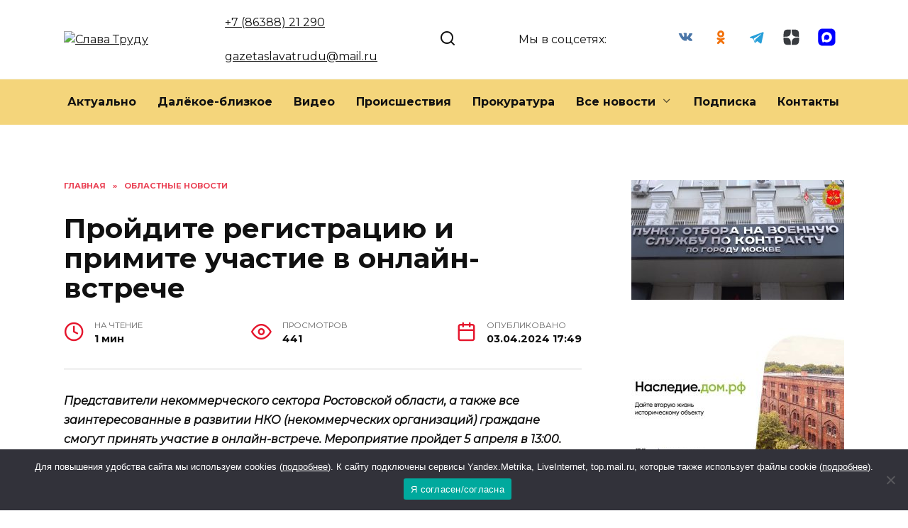

--- FILE ---
content_type: text/html; charset=UTF-8
request_url: https://kasharynews.ru/projdite-registraciju-i-primite-uchastie-v-onlajn-vstreche/
body_size: 23107
content:
<!doctype html>
<html lang="ru-RU" prefix="og: https://ogp.me/ns#">
<head>
	<meta charset="UTF-8">
	<meta name="viewport" content="width=device-width, initial-scale=1">

	
<!-- SEO от Rank Math - https://rankmath.com/ -->
<title>Пройдите регистрацию и примите участие в онлайн-встрече - Слава Труду</title>
<meta name="description" content="Представители некоммерческого сектора Ростовской области, а также все заинтересованные в развитии НКО (некоммерческих организаций) граждане смогут принять"/>
<meta name="robots" content="follow, index, max-snippet:-1, max-video-preview:-1, max-image-preview:large"/>
<link rel="canonical" href="https://kasharynews.ru/projdite-registraciju-i-primite-uchastie-v-onlajn-vstreche/" />
<meta property="og:locale" content="ru_RU" />
<meta property="og:type" content="article" />
<meta property="og:title" content="Пройдите регистрацию и примите участие в онлайн-встрече - Слава Труду" />
<meta property="og:description" content="Представители некоммерческого сектора Ростовской области, а также все заинтересованные в развитии НКО (некоммерческих организаций) граждане смогут принять" />
<meta property="og:url" content="https://kasharynews.ru/projdite-registraciju-i-primite-uchastie-v-onlajn-vstreche/" />
<meta property="og:site_name" content="Слава Труду" />
<meta property="article:section" content="Областные новости" />
<meta property="og:image" content="https://kasharynews.ru/wp-content/uploads/2024/04/nko.jpg" />
<meta property="og:image:secure_url" content="https://kasharynews.ru/wp-content/uploads/2024/04/nko.jpg" />
<meta property="og:image:width" content="604" />
<meta property="og:image:height" content="294" />
<meta property="og:image:alt" content="Организатор - Автономная некоммерческая организация «Агентство развития гражданских инициатив Ростовской области»." />
<meta property="og:image:type" content="image/jpeg" />
<meta property="article:published_time" content="2024-04-03T17:49:00+03:00" />
<meta name="twitter:card" content="summary_large_image" />
<meta name="twitter:title" content="Пройдите регистрацию и примите участие в онлайн-встрече - Слава Труду" />
<meta name="twitter:description" content="Представители некоммерческого сектора Ростовской области, а также все заинтересованные в развитии НКО (некоммерческих организаций) граждане смогут принять" />
<meta name="twitter:site" content="@admin" />
<meta name="twitter:creator" content="@admin" />
<meta name="twitter:image" content="https://kasharynews.ru/wp-content/uploads/2024/04/nko.jpg" />
<meta name="twitter:label1" content="Автор" />
<meta name="twitter:data1" content="gazeta" />
<meta name="twitter:label2" content="Время чтения" />
<meta name="twitter:data2" content="Меньше минуты" />
<script type="application/ld+json" class="rank-math-schema">{"@context":"https://schema.org","@graph":[{"@type":["Person","Organization"],"@id":"https://kasharynews.ru/#person","name":"\u0421\u043b\u0430\u0432\u0430 \u0422\u0440\u0443\u0434\u0443","sameAs":["https://twitter.com/admin"]},{"@type":"WebSite","@id":"https://kasharynews.ru/#website","url":"https://kasharynews.ru","name":"\u0421\u043b\u0430\u0432\u0430 \u0422\u0440\u0443\u0434\u0443","publisher":{"@id":"https://kasharynews.ru/#person"},"inLanguage":"ru-RU"},{"@type":"ImageObject","@id":"https://kasharynews.ru/wp-content/uploads/2024/04/nko.jpg","url":"https://kasharynews.ru/wp-content/uploads/2024/04/nko.jpg","width":"604","height":"294","caption":"\u041e\u0440\u0433\u0430\u043d\u0438\u0437\u0430\u0442\u043e\u0440 - \u0410\u0432\u0442\u043e\u043d\u043e\u043c\u043d\u0430\u044f \u043d\u0435\u043a\u043e\u043c\u043c\u0435\u0440\u0447\u0435\u0441\u043a\u0430\u044f \u043e\u0440\u0433\u0430\u043d\u0438\u0437\u0430\u0446\u0438\u044f \u00ab\u0410\u0433\u0435\u043d\u0442\u0441\u0442\u0432\u043e \u0440\u0430\u0437\u0432\u0438\u0442\u0438\u044f \u0433\u0440\u0430\u0436\u0434\u0430\u043d\u0441\u043a\u0438\u0445 \u0438\u043d\u0438\u0446\u0438\u0430\u0442\u0438\u0432 \u0420\u043e\u0441\u0442\u043e\u0432\u0441\u043a\u043e\u0439 \u043e\u0431\u043b\u0430\u0441\u0442\u0438\u00bb.","inLanguage":"ru-RU"},{"@type":"WebPage","@id":"https://kasharynews.ru/projdite-registraciju-i-primite-uchastie-v-onlajn-vstreche/#webpage","url":"https://kasharynews.ru/projdite-registraciju-i-primite-uchastie-v-onlajn-vstreche/","name":"\u041f\u0440\u043e\u0439\u0434\u0438\u0442\u0435 \u0440\u0435\u0433\u0438\u0441\u0442\u0440\u0430\u0446\u0438\u044e \u0438 \u043f\u0440\u0438\u043c\u0438\u0442\u0435 \u0443\u0447\u0430\u0441\u0442\u0438\u0435 \u0432 \u043e\u043d\u043b\u0430\u0439\u043d-\u0432\u0441\u0442\u0440\u0435\u0447\u0435 - \u0421\u043b\u0430\u0432\u0430 \u0422\u0440\u0443\u0434\u0443","datePublished":"2024-04-03T17:49:00+03:00","dateModified":"2024-04-03T17:49:00+03:00","isPartOf":{"@id":"https://kasharynews.ru/#website"},"primaryImageOfPage":{"@id":"https://kasharynews.ru/wp-content/uploads/2024/04/nko.jpg"},"inLanguage":"ru-RU"},{"@type":"Person","@id":"https://kasharynews.ru/author/gazeta/","name":"gazeta","url":"https://kasharynews.ru/author/gazeta/","image":{"@type":"ImageObject","@id":"https://secure.gravatar.com/avatar/edea39e6e10980be54097385d4172a3f?s=96&amp;d=mm&amp;r=g","url":"https://secure.gravatar.com/avatar/edea39e6e10980be54097385d4172a3f?s=96&amp;d=mm&amp;r=g","caption":"gazeta","inLanguage":"ru-RU"}},{"@type":"BlogPosting","headline":"\u041f\u0440\u043e\u0439\u0434\u0438\u0442\u0435 \u0440\u0435\u0433\u0438\u0441\u0442\u0440\u0430\u0446\u0438\u044e \u0438 \u043f\u0440\u0438\u043c\u0438\u0442\u0435 \u0443\u0447\u0430\u0441\u0442\u0438\u0435 \u0432 \u043e\u043d\u043b\u0430\u0439\u043d-\u0432\u0441\u0442\u0440\u0435\u0447\u0435 - \u0421\u043b\u0430\u0432\u0430 \u0422\u0440\u0443\u0434\u0443","datePublished":"2024-04-03T17:49:00+03:00","dateModified":"2024-04-03T17:49:00+03:00","articleSection":"\u041e\u0431\u043b\u0430\u0441\u0442\u043d\u044b\u0435 \u043d\u043e\u0432\u043e\u0441\u0442\u0438","author":{"@id":"https://kasharynews.ru/author/gazeta/","name":"gazeta"},"publisher":{"@id":"https://kasharynews.ru/#person"},"description":"\u041f\u0440\u0435\u0434\u0441\u0442\u0430\u0432\u0438\u0442\u0435\u043b\u0438 \u043d\u0435\u043a\u043e\u043c\u043c\u0435\u0440\u0447\u0435\u0441\u043a\u043e\u0433\u043e \u0441\u0435\u043a\u0442\u043e\u0440\u0430 \u0420\u043e\u0441\u0442\u043e\u0432\u0441\u043a\u043e\u0439 \u043e\u0431\u043b\u0430\u0441\u0442\u0438, \u0430 \u0442\u0430\u043a\u0436\u0435 \u0432\u0441\u0435 \u0437\u0430\u0438\u043d\u0442\u0435\u0440\u0435\u0441\u043e\u0432\u0430\u043d\u043d\u044b\u0435 \u0432 \u0440\u0430\u0437\u0432\u0438\u0442\u0438\u0438 \u041d\u041a\u041e (\u043d\u0435\u043a\u043e\u043c\u043c\u0435\u0440\u0447\u0435\u0441\u043a\u0438\u0445 \u043e\u0440\u0433\u0430\u043d\u0438\u0437\u0430\u0446\u0438\u0439) \u0433\u0440\u0430\u0436\u0434\u0430\u043d\u0435 \u0441\u043c\u043e\u0433\u0443\u0442 \u043f\u0440\u0438\u043d\u044f\u0442\u044c","name":"\u041f\u0440\u043e\u0439\u0434\u0438\u0442\u0435 \u0440\u0435\u0433\u0438\u0441\u0442\u0440\u0430\u0446\u0438\u044e \u0438 \u043f\u0440\u0438\u043c\u0438\u0442\u0435 \u0443\u0447\u0430\u0441\u0442\u0438\u0435 \u0432 \u043e\u043d\u043b\u0430\u0439\u043d-\u0432\u0441\u0442\u0440\u0435\u0447\u0435 - \u0421\u043b\u0430\u0432\u0430 \u0422\u0440\u0443\u0434\u0443","@id":"https://kasharynews.ru/projdite-registraciju-i-primite-uchastie-v-onlajn-vstreche/#richSnippet","isPartOf":{"@id":"https://kasharynews.ru/projdite-registraciju-i-primite-uchastie-v-onlajn-vstreche/#webpage"},"image":{"@id":"https://kasharynews.ru/wp-content/uploads/2024/04/nko.jpg"},"inLanguage":"ru-RU","mainEntityOfPage":{"@id":"https://kasharynews.ru/projdite-registraciju-i-primite-uchastie-v-onlajn-vstreche/#webpage"}}]}</script>
<!-- /Rank Math WordPress SEO плагин -->

<link rel='dns-prefetch' href='//fonts.googleapis.com' />
<link rel="alternate" type="application/rss+xml" title="Слава Труду &raquo; Лента комментариев к &laquo;Пройдите регистрацию и примите участие в онлайн-встрече&raquo;" href="https://kasharynews.ru/projdite-registraciju-i-primite-uchastie-v-onlajn-vstreche/feed/" />
<script type="text/javascript">
/* <![CDATA[ */
window._wpemojiSettings = {"baseUrl":"https:\/\/s.w.org\/images\/core\/emoji\/15.0.3\/72x72\/","ext":".png","svgUrl":"https:\/\/s.w.org\/images\/core\/emoji\/15.0.3\/svg\/","svgExt":".svg","source":{"concatemoji":"https:\/\/kasharynews.ru\/wp-includes\/js\/wp-emoji-release.min.js?ver=6.5.7"}};
/*! This file is auto-generated */
!function(i,n){var o,s,e;function c(e){try{var t={supportTests:e,timestamp:(new Date).valueOf()};sessionStorage.setItem(o,JSON.stringify(t))}catch(e){}}function p(e,t,n){e.clearRect(0,0,e.canvas.width,e.canvas.height),e.fillText(t,0,0);var t=new Uint32Array(e.getImageData(0,0,e.canvas.width,e.canvas.height).data),r=(e.clearRect(0,0,e.canvas.width,e.canvas.height),e.fillText(n,0,0),new Uint32Array(e.getImageData(0,0,e.canvas.width,e.canvas.height).data));return t.every(function(e,t){return e===r[t]})}function u(e,t,n){switch(t){case"flag":return n(e,"\ud83c\udff3\ufe0f\u200d\u26a7\ufe0f","\ud83c\udff3\ufe0f\u200b\u26a7\ufe0f")?!1:!n(e,"\ud83c\uddfa\ud83c\uddf3","\ud83c\uddfa\u200b\ud83c\uddf3")&&!n(e,"\ud83c\udff4\udb40\udc67\udb40\udc62\udb40\udc65\udb40\udc6e\udb40\udc67\udb40\udc7f","\ud83c\udff4\u200b\udb40\udc67\u200b\udb40\udc62\u200b\udb40\udc65\u200b\udb40\udc6e\u200b\udb40\udc67\u200b\udb40\udc7f");case"emoji":return!n(e,"\ud83d\udc26\u200d\u2b1b","\ud83d\udc26\u200b\u2b1b")}return!1}function f(e,t,n){var r="undefined"!=typeof WorkerGlobalScope&&self instanceof WorkerGlobalScope?new OffscreenCanvas(300,150):i.createElement("canvas"),a=r.getContext("2d",{willReadFrequently:!0}),o=(a.textBaseline="top",a.font="600 32px Arial",{});return e.forEach(function(e){o[e]=t(a,e,n)}),o}function t(e){var t=i.createElement("script");t.src=e,t.defer=!0,i.head.appendChild(t)}"undefined"!=typeof Promise&&(o="wpEmojiSettingsSupports",s=["flag","emoji"],n.supports={everything:!0,everythingExceptFlag:!0},e=new Promise(function(e){i.addEventListener("DOMContentLoaded",e,{once:!0})}),new Promise(function(t){var n=function(){try{var e=JSON.parse(sessionStorage.getItem(o));if("object"==typeof e&&"number"==typeof e.timestamp&&(new Date).valueOf()<e.timestamp+604800&&"object"==typeof e.supportTests)return e.supportTests}catch(e){}return null}();if(!n){if("undefined"!=typeof Worker&&"undefined"!=typeof OffscreenCanvas&&"undefined"!=typeof URL&&URL.createObjectURL&&"undefined"!=typeof Blob)try{var e="postMessage("+f.toString()+"("+[JSON.stringify(s),u.toString(),p.toString()].join(",")+"));",r=new Blob([e],{type:"text/javascript"}),a=new Worker(URL.createObjectURL(r),{name:"wpTestEmojiSupports"});return void(a.onmessage=function(e){c(n=e.data),a.terminate(),t(n)})}catch(e){}c(n=f(s,u,p))}t(n)}).then(function(e){for(var t in e)n.supports[t]=e[t],n.supports.everything=n.supports.everything&&n.supports[t],"flag"!==t&&(n.supports.everythingExceptFlag=n.supports.everythingExceptFlag&&n.supports[t]);n.supports.everythingExceptFlag=n.supports.everythingExceptFlag&&!n.supports.flag,n.DOMReady=!1,n.readyCallback=function(){n.DOMReady=!0}}).then(function(){return e}).then(function(){var e;n.supports.everything||(n.readyCallback(),(e=n.source||{}).concatemoji?t(e.concatemoji):e.wpemoji&&e.twemoji&&(t(e.twemoji),t(e.wpemoji)))}))}((window,document),window._wpemojiSettings);
/* ]]> */
</script>
<style id='wp-emoji-styles-inline-css' type='text/css'>

	img.wp-smiley, img.emoji {
		display: inline !important;
		border: none !important;
		box-shadow: none !important;
		height: 1em !important;
		width: 1em !important;
		margin: 0 0.07em !important;
		vertical-align: -0.1em !important;
		background: none !important;
		padding: 0 !important;
	}
</style>
<link rel='stylesheet' id='wp-block-library-css' href='https://kasharynews.ru/wp-includes/css/dist/block-library/style.min.css?ver=6.5.7'  media='all' />
<style id='wp-block-library-theme-inline-css' type='text/css'>
.wp-block-audio figcaption{color:#555;font-size:13px;text-align:center}.is-dark-theme .wp-block-audio figcaption{color:#ffffffa6}.wp-block-audio{margin:0 0 1em}.wp-block-code{border:1px solid #ccc;border-radius:4px;font-family:Menlo,Consolas,monaco,monospace;padding:.8em 1em}.wp-block-embed figcaption{color:#555;font-size:13px;text-align:center}.is-dark-theme .wp-block-embed figcaption{color:#ffffffa6}.wp-block-embed{margin:0 0 1em}.blocks-gallery-caption{color:#555;font-size:13px;text-align:center}.is-dark-theme .blocks-gallery-caption{color:#ffffffa6}.wp-block-image figcaption{color:#555;font-size:13px;text-align:center}.is-dark-theme .wp-block-image figcaption{color:#ffffffa6}.wp-block-image{margin:0 0 1em}.wp-block-pullquote{border-bottom:4px solid;border-top:4px solid;color:currentColor;margin-bottom:1.75em}.wp-block-pullquote cite,.wp-block-pullquote footer,.wp-block-pullquote__citation{color:currentColor;font-size:.8125em;font-style:normal;text-transform:uppercase}.wp-block-quote{border-left:.25em solid;margin:0 0 1.75em;padding-left:1em}.wp-block-quote cite,.wp-block-quote footer{color:currentColor;font-size:.8125em;font-style:normal;position:relative}.wp-block-quote.has-text-align-right{border-left:none;border-right:.25em solid;padding-left:0;padding-right:1em}.wp-block-quote.has-text-align-center{border:none;padding-left:0}.wp-block-quote.is-large,.wp-block-quote.is-style-large,.wp-block-quote.is-style-plain{border:none}.wp-block-search .wp-block-search__label{font-weight:700}.wp-block-search__button{border:1px solid #ccc;padding:.375em .625em}:where(.wp-block-group.has-background){padding:1.25em 2.375em}.wp-block-separator.has-css-opacity{opacity:.4}.wp-block-separator{border:none;border-bottom:2px solid;margin-left:auto;margin-right:auto}.wp-block-separator.has-alpha-channel-opacity{opacity:1}.wp-block-separator:not(.is-style-wide):not(.is-style-dots){width:100px}.wp-block-separator.has-background:not(.is-style-dots){border-bottom:none;height:1px}.wp-block-separator.has-background:not(.is-style-wide):not(.is-style-dots){height:2px}.wp-block-table{margin:0 0 1em}.wp-block-table td,.wp-block-table th{word-break:normal}.wp-block-table figcaption{color:#555;font-size:13px;text-align:center}.is-dark-theme .wp-block-table figcaption{color:#ffffffa6}.wp-block-video figcaption{color:#555;font-size:13px;text-align:center}.is-dark-theme .wp-block-video figcaption{color:#ffffffa6}.wp-block-video{margin:0 0 1em}.wp-block-template-part.has-background{margin-bottom:0;margin-top:0;padding:1.25em 2.375em}
</style>
<style id='rank-math-toc-block-style-inline-css' type='text/css'>
.wp-block-rank-math-toc-block nav ol{counter-reset:item}.wp-block-rank-math-toc-block nav ol li{display:block}.wp-block-rank-math-toc-block nav ol li:before{content:counters(item, ".") ". ";counter-increment:item}

</style>
<style id='classic-theme-styles-inline-css' type='text/css'>
/*! This file is auto-generated */
.wp-block-button__link{color:#fff;background-color:#32373c;border-radius:9999px;box-shadow:none;text-decoration:none;padding:calc(.667em + 2px) calc(1.333em + 2px);font-size:1.125em}.wp-block-file__button{background:#32373c;color:#fff;text-decoration:none}
</style>
<style id='global-styles-inline-css' type='text/css'>
body{--wp--preset--color--black: #000000;--wp--preset--color--cyan-bluish-gray: #abb8c3;--wp--preset--color--white: #ffffff;--wp--preset--color--pale-pink: #f78da7;--wp--preset--color--vivid-red: #cf2e2e;--wp--preset--color--luminous-vivid-orange: #ff6900;--wp--preset--color--luminous-vivid-amber: #fcb900;--wp--preset--color--light-green-cyan: #7bdcb5;--wp--preset--color--vivid-green-cyan: #00d084;--wp--preset--color--pale-cyan-blue: #8ed1fc;--wp--preset--color--vivid-cyan-blue: #0693e3;--wp--preset--color--vivid-purple: #9b51e0;--wp--preset--gradient--vivid-cyan-blue-to-vivid-purple: linear-gradient(135deg,rgba(6,147,227,1) 0%,rgb(155,81,224) 100%);--wp--preset--gradient--light-green-cyan-to-vivid-green-cyan: linear-gradient(135deg,rgb(122,220,180) 0%,rgb(0,208,130) 100%);--wp--preset--gradient--luminous-vivid-amber-to-luminous-vivid-orange: linear-gradient(135deg,rgba(252,185,0,1) 0%,rgba(255,105,0,1) 100%);--wp--preset--gradient--luminous-vivid-orange-to-vivid-red: linear-gradient(135deg,rgba(255,105,0,1) 0%,rgb(207,46,46) 100%);--wp--preset--gradient--very-light-gray-to-cyan-bluish-gray: linear-gradient(135deg,rgb(238,238,238) 0%,rgb(169,184,195) 100%);--wp--preset--gradient--cool-to-warm-spectrum: linear-gradient(135deg,rgb(74,234,220) 0%,rgb(151,120,209) 20%,rgb(207,42,186) 40%,rgb(238,44,130) 60%,rgb(251,105,98) 80%,rgb(254,248,76) 100%);--wp--preset--gradient--blush-light-purple: linear-gradient(135deg,rgb(255,206,236) 0%,rgb(152,150,240) 100%);--wp--preset--gradient--blush-bordeaux: linear-gradient(135deg,rgb(254,205,165) 0%,rgb(254,45,45) 50%,rgb(107,0,62) 100%);--wp--preset--gradient--luminous-dusk: linear-gradient(135deg,rgb(255,203,112) 0%,rgb(199,81,192) 50%,rgb(65,88,208) 100%);--wp--preset--gradient--pale-ocean: linear-gradient(135deg,rgb(255,245,203) 0%,rgb(182,227,212) 50%,rgb(51,167,181) 100%);--wp--preset--gradient--electric-grass: linear-gradient(135deg,rgb(202,248,128) 0%,rgb(113,206,126) 100%);--wp--preset--gradient--midnight: linear-gradient(135deg,rgb(2,3,129) 0%,rgb(40,116,252) 100%);--wp--preset--font-size--small: 19.5px;--wp--preset--font-size--medium: 20px;--wp--preset--font-size--large: 36.5px;--wp--preset--font-size--x-large: 42px;--wp--preset--font-size--normal: 22px;--wp--preset--font-size--huge: 49.5px;--wp--preset--spacing--20: 0.44rem;--wp--preset--spacing--30: 0.67rem;--wp--preset--spacing--40: 1rem;--wp--preset--spacing--50: 1.5rem;--wp--preset--spacing--60: 2.25rem;--wp--preset--spacing--70: 3.38rem;--wp--preset--spacing--80: 5.06rem;--wp--preset--shadow--natural: 6px 6px 9px rgba(0, 0, 0, 0.2);--wp--preset--shadow--deep: 12px 12px 50px rgba(0, 0, 0, 0.4);--wp--preset--shadow--sharp: 6px 6px 0px rgba(0, 0, 0, 0.2);--wp--preset--shadow--outlined: 6px 6px 0px -3px rgba(255, 255, 255, 1), 6px 6px rgba(0, 0, 0, 1);--wp--preset--shadow--crisp: 6px 6px 0px rgba(0, 0, 0, 1);}:where(.is-layout-flex){gap: 0.5em;}:where(.is-layout-grid){gap: 0.5em;}body .is-layout-flex{display: flex;}body .is-layout-flex{flex-wrap: wrap;align-items: center;}body .is-layout-flex > *{margin: 0;}body .is-layout-grid{display: grid;}body .is-layout-grid > *{margin: 0;}:where(.wp-block-columns.is-layout-flex){gap: 2em;}:where(.wp-block-columns.is-layout-grid){gap: 2em;}:where(.wp-block-post-template.is-layout-flex){gap: 1.25em;}:where(.wp-block-post-template.is-layout-grid){gap: 1.25em;}.has-black-color{color: var(--wp--preset--color--black) !important;}.has-cyan-bluish-gray-color{color: var(--wp--preset--color--cyan-bluish-gray) !important;}.has-white-color{color: var(--wp--preset--color--white) !important;}.has-pale-pink-color{color: var(--wp--preset--color--pale-pink) !important;}.has-vivid-red-color{color: var(--wp--preset--color--vivid-red) !important;}.has-luminous-vivid-orange-color{color: var(--wp--preset--color--luminous-vivid-orange) !important;}.has-luminous-vivid-amber-color{color: var(--wp--preset--color--luminous-vivid-amber) !important;}.has-light-green-cyan-color{color: var(--wp--preset--color--light-green-cyan) !important;}.has-vivid-green-cyan-color{color: var(--wp--preset--color--vivid-green-cyan) !important;}.has-pale-cyan-blue-color{color: var(--wp--preset--color--pale-cyan-blue) !important;}.has-vivid-cyan-blue-color{color: var(--wp--preset--color--vivid-cyan-blue) !important;}.has-vivid-purple-color{color: var(--wp--preset--color--vivid-purple) !important;}.has-black-background-color{background-color: var(--wp--preset--color--black) !important;}.has-cyan-bluish-gray-background-color{background-color: var(--wp--preset--color--cyan-bluish-gray) !important;}.has-white-background-color{background-color: var(--wp--preset--color--white) !important;}.has-pale-pink-background-color{background-color: var(--wp--preset--color--pale-pink) !important;}.has-vivid-red-background-color{background-color: var(--wp--preset--color--vivid-red) !important;}.has-luminous-vivid-orange-background-color{background-color: var(--wp--preset--color--luminous-vivid-orange) !important;}.has-luminous-vivid-amber-background-color{background-color: var(--wp--preset--color--luminous-vivid-amber) !important;}.has-light-green-cyan-background-color{background-color: var(--wp--preset--color--light-green-cyan) !important;}.has-vivid-green-cyan-background-color{background-color: var(--wp--preset--color--vivid-green-cyan) !important;}.has-pale-cyan-blue-background-color{background-color: var(--wp--preset--color--pale-cyan-blue) !important;}.has-vivid-cyan-blue-background-color{background-color: var(--wp--preset--color--vivid-cyan-blue) !important;}.has-vivid-purple-background-color{background-color: var(--wp--preset--color--vivid-purple) !important;}.has-black-border-color{border-color: var(--wp--preset--color--black) !important;}.has-cyan-bluish-gray-border-color{border-color: var(--wp--preset--color--cyan-bluish-gray) !important;}.has-white-border-color{border-color: var(--wp--preset--color--white) !important;}.has-pale-pink-border-color{border-color: var(--wp--preset--color--pale-pink) !important;}.has-vivid-red-border-color{border-color: var(--wp--preset--color--vivid-red) !important;}.has-luminous-vivid-orange-border-color{border-color: var(--wp--preset--color--luminous-vivid-orange) !important;}.has-luminous-vivid-amber-border-color{border-color: var(--wp--preset--color--luminous-vivid-amber) !important;}.has-light-green-cyan-border-color{border-color: var(--wp--preset--color--light-green-cyan) !important;}.has-vivid-green-cyan-border-color{border-color: var(--wp--preset--color--vivid-green-cyan) !important;}.has-pale-cyan-blue-border-color{border-color: var(--wp--preset--color--pale-cyan-blue) !important;}.has-vivid-cyan-blue-border-color{border-color: var(--wp--preset--color--vivid-cyan-blue) !important;}.has-vivid-purple-border-color{border-color: var(--wp--preset--color--vivid-purple) !important;}.has-vivid-cyan-blue-to-vivid-purple-gradient-background{background: var(--wp--preset--gradient--vivid-cyan-blue-to-vivid-purple) !important;}.has-light-green-cyan-to-vivid-green-cyan-gradient-background{background: var(--wp--preset--gradient--light-green-cyan-to-vivid-green-cyan) !important;}.has-luminous-vivid-amber-to-luminous-vivid-orange-gradient-background{background: var(--wp--preset--gradient--luminous-vivid-amber-to-luminous-vivid-orange) !important;}.has-luminous-vivid-orange-to-vivid-red-gradient-background{background: var(--wp--preset--gradient--luminous-vivid-orange-to-vivid-red) !important;}.has-very-light-gray-to-cyan-bluish-gray-gradient-background{background: var(--wp--preset--gradient--very-light-gray-to-cyan-bluish-gray) !important;}.has-cool-to-warm-spectrum-gradient-background{background: var(--wp--preset--gradient--cool-to-warm-spectrum) !important;}.has-blush-light-purple-gradient-background{background: var(--wp--preset--gradient--blush-light-purple) !important;}.has-blush-bordeaux-gradient-background{background: var(--wp--preset--gradient--blush-bordeaux) !important;}.has-luminous-dusk-gradient-background{background: var(--wp--preset--gradient--luminous-dusk) !important;}.has-pale-ocean-gradient-background{background: var(--wp--preset--gradient--pale-ocean) !important;}.has-electric-grass-gradient-background{background: var(--wp--preset--gradient--electric-grass) !important;}.has-midnight-gradient-background{background: var(--wp--preset--gradient--midnight) !important;}.has-small-font-size{font-size: var(--wp--preset--font-size--small) !important;}.has-medium-font-size{font-size: var(--wp--preset--font-size--medium) !important;}.has-large-font-size{font-size: var(--wp--preset--font-size--large) !important;}.has-x-large-font-size{font-size: var(--wp--preset--font-size--x-large) !important;}
.wp-block-navigation a:where(:not(.wp-element-button)){color: inherit;}
:where(.wp-block-post-template.is-layout-flex){gap: 1.25em;}:where(.wp-block-post-template.is-layout-grid){gap: 1.25em;}
:where(.wp-block-columns.is-layout-flex){gap: 2em;}:where(.wp-block-columns.is-layout-grid){gap: 2em;}
.wp-block-pullquote{font-size: 1.5em;line-height: 1.6;}
</style>
<link rel='stylesheet' id='cookie-notice-front-css' href='https://kasharynews.ru/wp-content/plugins/cookie-notice/css/front.min.css?ver=2.5.5'  media='all' />
<link rel='stylesheet' id='google-fonts-css' href='https://fonts.googleapis.com/css?family=Montserrat%3A400%2C400i%2C700&#038;subset=cyrillic&#038;display=swap&#038;ver=6.5.7'  media='all' />
<link rel='stylesheet' id='reboot-style-css' href='https://kasharynews.ru/wp-content/themes/reboot/assets/css/style.min.css?ver=1.5.5'  media='all' />
<link rel='stylesheet' id='reboot-style-child-css' href='https://kasharynews.ru/wp-content/themes/reboot_child/style.css?ver=6.5.7'  media='all' />
<script type="text/javascript" id="cookie-notice-front-js-before">
/* <![CDATA[ */
var cnArgs = {"ajaxUrl":"https:\/\/kasharynews.ru\/wp-admin\/admin-ajax.php","nonce":"f6ed578583","hideEffect":"fade","position":"bottom","onScroll":false,"onScrollOffset":100,"onClick":false,"cookieName":"cookie_notice_accepted","cookieTime":2592000,"cookieTimeRejected":2592000,"globalCookie":false,"redirection":false,"cache":false,"revokeCookies":false,"revokeCookiesOpt":"automatic"};
/* ]]> */
</script>
<script type="text/javascript" src="https://kasharynews.ru/wp-content/plugins/cookie-notice/js/front.min.js?ver=2.5.5" id="cookie-notice-front-js"></script>
<script type="text/javascript" src="https://kasharynews.ru/wp-includes/js/jquery/jquery.min.js?ver=3.7.1" id="jquery-core-js"></script>
<script type="text/javascript" src="https://kasharynews.ru/wp-includes/js/jquery/jquery-migrate.min.js?ver=3.4.1" id="jquery-migrate-js"></script>
<link rel="https://api.w.org/" href="https://kasharynews.ru/wp-json/" /><link rel="alternate" type="application/json" href="https://kasharynews.ru/wp-json/wp/v2/posts/65655" /><link rel="EditURI" type="application/rsd+xml" title="RSD" href="https://kasharynews.ru/xmlrpc.php?rsd" />
<meta name="generator" content="WordPress 6.5.7" />
<link rel='shortlink' href='https://kasharynews.ru/?p=65655' />
<link rel="alternate" type="application/json+oembed" href="https://kasharynews.ru/wp-json/oembed/1.0/embed?url=https%3A%2F%2Fkasharynews.ru%2Fprojdite-registraciju-i-primite-uchastie-v-onlajn-vstreche%2F" />
<link rel="alternate" type="text/xml+oembed" href="https://kasharynews.ru/wp-json/oembed/1.0/embed?url=https%3A%2F%2Fkasharynews.ru%2Fprojdite-registraciju-i-primite-uchastie-v-onlajn-vstreche%2F&#038;format=xml" />
<link rel="preload" href="https://kasharynews.ru/wp-content/themes/reboot/assets/fonts/wpshop-core.ttf" as="font" crossorigin><link rel="prefetch" href="https://kasharynews.ru/wp-content/uploads/2024/04/nko.jpg" as="image" crossorigin>
    <style>::selection, .card-slider__category, .card-slider-container .swiper-pagination-bullet-active, .post-card--grid .post-card__thumbnail:before, .post-card:not(.post-card--small) .post-card__thumbnail a:before, .post-card:not(.post-card--small) .post-card__category,  .post-box--high .post-box__category span, .post-box--wide .post-box__category span, .page-separator, .pagination .nav-links .page-numbers:not(.dots):not(.current):before, .btn, .btn-primary:hover, .btn-primary:not(:disabled):not(.disabled).active, .btn-primary:not(:disabled):not(.disabled):active, .show>.btn-primary.dropdown-toggle, .comment-respond .form-submit input, .page-links__item:hover{background-color:#e5152c}.entry-image--big .entry-image__body .post-card__category a, .home-text ul:not([class])>li:before, .home-text ul.wp-block-list>li:before, .page-content ul:not([class])>li:before, .page-content ul.wp-block-list>li:before, .taxonomy-description ul:not([class])>li:before, .taxonomy-description ul.wp-block-list>li:before, .widget-area .widget_categories ul.menu li a:before, .widget-area .widget_categories ul.menu li span:before, .widget-area .widget_categories>ul li a:before, .widget-area .widget_categories>ul li span:before, .widget-area .widget_nav_menu ul.menu li a:before, .widget-area .widget_nav_menu ul.menu li span:before, .widget-area .widget_nav_menu>ul li a:before, .widget-area .widget_nav_menu>ul li span:before, .page-links .page-numbers:not(.dots):not(.current):before, .page-links .post-page-numbers:not(.dots):not(.current):before, .pagination .nav-links .page-numbers:not(.dots):not(.current):before, .pagination .nav-links .post-page-numbers:not(.dots):not(.current):before, .entry-image--full .entry-image__body .post-card__category a, .entry-image--fullscreen .entry-image__body .post-card__category a, .entry-image--wide .entry-image__body .post-card__category a{background-color:#e5152c}.comment-respond input:focus, select:focus, textarea:focus, .post-card--grid.post-card--thumbnail-no, .post-card--standard:after, .post-card--related.post-card--thumbnail-no:hover, .spoiler-box, .btn-primary, .btn-primary:hover, .btn-primary:not(:disabled):not(.disabled).active, .btn-primary:not(:disabled):not(.disabled):active, .show>.btn-primary.dropdown-toggle, .inp:focus, .entry-tag:focus, .entry-tag:hover, .search-screen .search-form .search-field:focus, .entry-content ul:not([class])>li:before, .entry-content ul.wp-block-list>li:before, .text-content ul:not([class])>li:before, .text-content ul.wp-block-list>li:before, .page-content ul:not([class])>li:before, .page-content ul.wp-block-list>li:before, .taxonomy-description ul:not([class])>li:before, .taxonomy-description ul.wp-block-list>li:before, .entry-content blockquote:not(.wpremark),
        .input:focus, input[type=color]:focus, input[type=date]:focus, input[type=datetime-local]:focus, input[type=datetime]:focus, input[type=email]:focus, input[type=month]:focus, input[type=number]:focus, input[type=password]:focus, input[type=range]:focus, input[type=search]:focus, input[type=tel]:focus, input[type=text]:focus, input[type=time]:focus, input[type=url]:focus, input[type=week]:focus, select:focus, textarea:focus{border-color:#e5152c !important}.post-card--small .post-card__category, .post-card__author:before, .post-card__comments:before, .post-card__date:before, .post-card__like:before, .post-card__views:before, .entry-author:before, .entry-date:before, .entry-time:before, .entry-views:before, .entry-comments:before, .entry-content ol:not([class])>li:before, .entry-content ol.wp-block-list>li:before, .text-content ol:not([class])>li:before, .text-content ol.wp-block-list>li:before, .entry-content blockquote:before, .spoiler-box__title:after, .search-icon:hover:before, .search-form .search-submit:hover:before, .star-rating-item.hover,
        .comment-list .bypostauthor>.comment-body .comment-author:after,
        .breadcrumb a, .breadcrumb span,
        .search-screen .search-form .search-submit:before, 
        .star-rating--score-1:not(.hover) .star-rating-item:nth-child(1),
        .star-rating--score-2:not(.hover) .star-rating-item:nth-child(1), .star-rating--score-2:not(.hover) .star-rating-item:nth-child(2),
        .star-rating--score-3:not(.hover) .star-rating-item:nth-child(1), .star-rating--score-3:not(.hover) .star-rating-item:nth-child(2), .star-rating--score-3:not(.hover) .star-rating-item:nth-child(3),
        .star-rating--score-4:not(.hover) .star-rating-item:nth-child(1), .star-rating--score-4:not(.hover) .star-rating-item:nth-child(2), .star-rating--score-4:not(.hover) .star-rating-item:nth-child(3), .star-rating--score-4:not(.hover) .star-rating-item:nth-child(4),
        .star-rating--score-5:not(.hover) .star-rating-item:nth-child(1), .star-rating--score-5:not(.hover) .star-rating-item:nth-child(2), .star-rating--score-5:not(.hover) .star-rating-item:nth-child(3), .star-rating--score-5:not(.hover) .star-rating-item:nth-child(4), .star-rating--score-5:not(.hover) .star-rating-item:nth-child(5){color:#e5152c}.entry-content a:not(.wp-block-button__link), .entry-content a:not(.wp-block-button__link):visited, .spanlink, .comment-reply-link, .pseudo-link, .widget_calendar a, .widget_recent_comments a, .child-categories ul li a{color:#dd3333}.child-categories ul li a{border-color:#dd3333}a:hover, a:focus, a:active, .spanlink:hover, .entry-content a:not(.wp-block-button__link):hover, .entry-content a:not(.wp-block-button__link):focus, .entry-content a:not(.wp-block-button__link):active, .top-menu ul li>a:hover, .top-menu ul li>span:hover, .main-navigation ul li a:hover, .main-navigation ul li span:hover, .footer-navigation ul li a:hover, .footer-navigation ul li span:hover, .comment-reply-link:hover, .pseudo-link:hover, .child-categories ul li a:hover{color:#e5152c}.top-menu>ul>li>a:before, .top-menu>ul>li>span:before{background:#e5152c}.child-categories ul li a:hover, .post-box--no-thumb a:hover{border-color:#e5152c}.post-box--card:hover{box-shadow: inset 0 0 0 1px #e5152c}.post-box--card:hover{-webkit-box-shadow: inset 0 0 0 1px #e5152c}.main-navigation, .main-navigation ul li .sub-menu li, .main-navigation ul li.menu-item-has-children:before, .footer-navigation, .footer-navigation ul li .sub-menu li, .footer-navigation ul li.menu-item-has-children:before{background-color:#f4d57b}</style>
<link rel="icon" href="https://kasharynews.ru/wp-content/uploads/2025/12/cropped-logo-logo-32x32.png" sizes="32x32" />
<link rel="icon" href="https://kasharynews.ru/wp-content/uploads/2025/12/cropped-logo-logo-192x192.png" sizes="192x192" />
<link rel="apple-touch-icon" href="https://kasharynews.ru/wp-content/uploads/2025/12/cropped-logo-logo-180x180.png" />
<meta name="msapplication-TileImage" content="https://kasharynews.ru/wp-content/uploads/2025/12/cropped-logo-logo-270x270.png" />
    <meta name="yandex-verification" content="d92c9fbd7942268d" />
<meta name="google-site-verification" content="hYUxNb55UrvkKvz2Q7NYoX_IT4JFAXkqMnWpeiW1kxc" />

<!--LiveInternet counter--><script>
new Image().src = "https://counter.yadro.ru/hit?r"+
escape(document.referrer)+((typeof(screen)=="undefined")?"":
";s"+screen.width+"*"+screen.height+"*"+(screen.colorDepth?
screen.colorDepth:screen.pixelDepth))+";u"+escape(document.URL)+
";h"+escape(document.title.substring(0,150))+
";"+Math.random();</script><!--/LiveInternet-->

<!--head -->
<script async src="https://widget.sparrow.ru/js/loader.js"></script>

<!--body -->
<!-- Sparrow Lenta Loader -->
<script type="text/javascript" data-key="becd3d900baeef0293186a23e5de1042">
    (function(w, a) {
        (w[a] = w[a] || []).push({
            'script_key': 'becd3d900baeef0293186a23e5de1042',
            'settings': {
                'w': 91711,
                'sid': 55099,
                'type': 'lenta',
            }
        });
        if(window['_SparrowLoader']){
          window['_SparrowLoader'].initWidgets();
        }
    })(window, '_sparrow_widgets');
</script>
<!-- /Sparrow Lenta Loader-->


<!--В <head> сайта один раз добавьте код загрузчика-->
<script>window.yaContextCb = window.yaContextCb || []</script>
<script src="https://yandex.ru/ads/system/context.js" async></script>

<meta name="zen-verification" content="7VBflhoeh4XSZjLlLzANR1HW7thJanzrWE8KLvs8Wt2XefsTilVu73gDIUVJtMiV" /></head>

<body class="post-template-default single single-post postid-65655 single-format-standard wp-embed-responsive cookies-not-set sidebar-right">



<div id="page" class="site">
    <a class="skip-link screen-reader-text" href="#content"><!--noindex-->Перейти к содержанию<!--/noindex--></a>

    <div class="search-screen-overlay js-search-screen-overlay"></div>
    <div class="search-screen js-search-screen">
        
<form role="search" method="get" class="search-form" action="https://kasharynews.ru/">
    <label>
        <span class="screen-reader-text"><!--noindex-->Search for:<!--/noindex--></span>
        <input type="search" class="search-field" placeholder="Поиск…" value="" name="s">
    </label>
    <button type="submit" class="search-submit"></button>
</form>    </div>

    

<header id="masthead" class="site-header full" itemscope itemtype="http://schema.org/WPHeader">
    <div class="site-header-inner fixed">

        <div class="humburger js-humburger"><span></span><span></span><span></span></div>

        
<div class="site-branding">

    <div class="site-logotype"><a href="https://kasharynews.ru/"><img src="https://kasharynews.ru/wp-content/uploads/2024/05/logo-logo.png" width="552" height="162" alt="Слава Труду"></a></div></div><!-- .site-branding -->                <div class="header-html-1">
                    <a class="site-description-tel" href="tel:+78638821290"> +7 (86388) 21 290 </a></br>

</br>
<a class="site-description-tel" href="mailto:gazetaslavatrudu@mail.ru ">gazetaslavatrudu@mail.ru</a>                </div>
                            <div class="header-search">
                    <span class="search-icon js-search-icon"></span>
                </div>
                            <div class="header-html-2">
                    Мы в соцсетях:                </div>
            
<div class="social-links">
    <div class="social-buttons social-buttons--square social-buttons--circle">

    <span class="social-button social-button--vkontakte js-link" data-href="aHR0cHM6Ly92ay5jb20vcHVibGljMjEzNDQ0MTIw" data-target="_blank"></span><span class="social-button social-button--odnoklassniki js-link" data-href="aHR0cHM6Ly9vay5ydS9ncm91cC82MzI4MDMzODIzOTY2OA==" data-target="_blank"></span><span class="social-button social-button--telegram js-link" data-href="aHR0cHM6Ly90Lm1lL2thc2hhcnlfc2xhdmFfdHJ1ZHU=" data-target="_blank"></span><span class="social-button social-button--yandexzen js-link" data-href="aHR0cHM6Ly9kemVuLnJ1L2thc2hhcnluZXdz" data-target="_blank"></span><span class="social-button social-button--max js-link" data-href="aHR0cHM6Ly9tYXgucnUvaWQ2MTE1MDAxMTQ2X2Jpeg==" data-target="_blank"></span>
    </div>
</div>


    </div>
</header><!-- #masthead -->



    
    
    <nav id="site-navigation" class="main-navigation full" itemscope itemtype="http://schema.org/SiteNavigationElement">
        <div class="main-navigation-inner fixed">
            <div class="menu-pod-shapkoj-container"><ul id="header_menu" class="menu"><li id="menu-item-67408" class="menu-item menu-item-type-taxonomy menu-item-object-category menu-item-67408"><a href="https://kasharynews.ru/category/aktualno/">Актуально</a></li>
<li id="menu-item-67415" class="menu-item menu-item-type-taxonomy menu-item-object-category menu-item-67415"><a href="https://kasharynews.ru/category/dalyokoe-blizkoe/">Далёкое-близкое</a></li>
<li id="menu-item-67410" class="menu-item menu-item-type-taxonomy menu-item-object-category menu-item-67410"><a href="https://kasharynews.ru/category/videoreportazhi/">Видео</a></li>
<li id="menu-item-67412" class="menu-item menu-item-type-taxonomy menu-item-object-category menu-item-67412"><a href="https://kasharynews.ru/category/proisshestviya/">Происшествия</a></li>
<li id="menu-item-67413" class="menu-item menu-item-type-taxonomy menu-item-object-category menu-item-67413"><a href="https://kasharynews.ru/category/prokuratura-rajona/">Прокуратура</a></li>
<li id="menu-item-67414" class="menu-item menu-item-type-custom menu-item-object-custom menu-item-has-children menu-item-67414"><a href="#">Все новости</a>
<ul class="sub-menu">
	<li id="menu-item-67411" class="menu-item menu-item-type-taxonomy menu-item-object-category menu-item-67411"><a href="https://kasharynews.ru/category/nashi_lyudi/">Наши люди</a></li>
	<li id="menu-item-67409" class="menu-item menu-item-type-taxonomy menu-item-object-category menu-item-67409"><a href="https://kasharynews.ru/category/na_zametku/">На заметку</a></li>
	<li id="menu-item-82965" class="menu-item menu-item-type-post_type menu-item-object-page menu-item-82965"><a href="https://kasharynews.ru/muzhestvo-na-vse-vremena/">Мужество на все времена</a></li>
	<li id="menu-item-82978" class="menu-item menu-item-type-post_type menu-item-object-page menu-item-82978"><a href="https://kasharynews.ru/vnutrennij-turizm/">Внутренний туризм</a></li>
	<li id="menu-item-82977" class="menu-item menu-item-type-post_type menu-item-object-page menu-item-82977"><a href="https://kasharynews.ru/proforientacziya-shkolnikov-v-prioritete/">Профориентация школьников</a></li>
	<li id="menu-item-67417" class="menu-item menu-item-type-taxonomy menu-item-object-category menu-item-67417"><a href="https://kasharynews.ru/category/golos-chitatelya/">Голос читателя</a></li>
</ul>
</li>
<li id="menu-item-73091" class="menu-item menu-item-type-post_type menu-item-object-page menu-item-73091"><a href="https://kasharynews.ru/podpiska/">Подписка</a></li>
<li id="menu-item-67431" class="menu-item menu-item-type-post_type menu-item-object-page menu-item-67431"><a href="https://kasharynews.ru/kontakty/">Контакты</a></li>
</ul></div>        </div>
    </nav><!-- #site-navigation -->

    

    <div class="mobile-menu-placeholder js-mobile-menu-placeholder"></div>
    
	
    <div id="content" class="site-content fixed">

        <div class="b-r b-r--before_site_content"><!--AdFox START-->
<!--yandex_namegov-->
<!--Площадка: Сайт / Главная / В рубриках-->
<!--Категория: <не задана>-->
<!--Баннер: <не задана>-->
<!--Тип баннера: Баннер в рубриках на главной-->
<div id="adfox_17223436932593460"></div>
<script>
    window.yaContextCb.push(()=>{
        Ya.adfoxCode.create({
            ownerId: 398108,
            containerId: 'adfox_17223436932593460',
            params: {
                p1: 'cskhe',
                p2: 'hmmv',
                pfc: 'fnaje',
                pfb: 'pzkxn'
            }
        })
    })
</script>
</div>
        <div class="site-content-inner">
    
        
        <div id="primary" class="content-area" itemscope itemtype="http://schema.org/Article">
            <main id="main" class="site-main article-card">

                
<article id="post-65655" class="article-post post-65655 post type-post status-publish format-standard has-post-thumbnail  category-oblastnye-novosti">

    
        <div class="breadcrumb" itemscope itemtype="http://schema.org/BreadcrumbList"><span class="breadcrumb-item" itemprop="itemListElement" itemscope itemtype="http://schema.org/ListItem"><a href="https://kasharynews.ru/" itemprop="item"><span itemprop="name">Главная</span></a><meta itemprop="position" content="0"></span> <span class="breadcrumb-separator">»</span> <span class="breadcrumb-item" itemprop="itemListElement" itemscope itemtype="http://schema.org/ListItem"><a href="https://kasharynews.ru/category/oblastnye-novosti/" itemprop="item"><span itemprop="name">Областные новости</span></a><meta itemprop="position" content="1"></span></div>
                                <h1 class="entry-title" itemprop="headline">Пройдите регистрацию и примите участие в онлайн-встрече</h1>
                    
        
          <figcaption class="wp-caption-text" style="margin-bottom: 20px;"></figcaption>
    
            <div class="entry-meta">
                        <span class="entry-time"><span class="entry-label">На чтение</span> 1 мин</span>            <span class="entry-views"><span class="entry-label">Просмотров</span> <span class="js-views-count" data-post_id="65655">441</span></span>                 <span class="entry-date"><span class="entry-label">Опубликовано</span> <time itemprop="datePublished" datetime="2024-04-03 17:49:00">03.04.2024 17:49</time></span>
                    </div>
    
    
    <div class="entry-content" itemprop="articleBody">
        <div class="b-r b-r--before_content"><!--AdFox START-->
<!--yandex_namegov-->
<!--Площадка: Сайт / Публикация / В верху-->
<!--Категория: <не задана>-->
<!--Баннер: <не задана>-->
<!--Тип баннера: Баннер в публикации-->
<div id="adfox_17223436758978460"></div>
<script>
    window.yaContextCb.push(()=>{
        Ya.adfoxCode.create({
            ownerId: 398108,
            containerId: 'adfox_17223436758978460',
            params: {
                p1: 'cskil',
                p2: 'hmmy',
                pfc: 'fnaje',
                pfb: 'pzkxq'
            }
        })
    })
</script>
</div>
<p><strong><em>Представители некоммерческого сектора Ростовской области, а также все заинтересованные в развитии НКО (некоммерческих организаций) граждане смогут принять участие в онлайн-встрече. Мероприятие пройдет 5 апреля в 13:00. Организатор &#8212; Автономная некоммерческая организация «Агентство развития гражданских инициатив Ростовской области».</em></strong></p><div class="entry-image post-card post-card__thumbnail"><img width="604" height="294" src="https://kasharynews.ru/wp-content/uploads/2024/04/nko.jpg" class="attachment-reboot_standard size-reboot_standard wp-post-image" alt="Организатор - Автономная некоммерческая организация «Агентство развития гражданских инициатив Ростовской области»." itemprop="image" decoding="async" fetchpriority="high" srcset="https://kasharynews.ru/wp-content/uploads/2024/04/nko.jpg 604w, https://kasharynews.ru/wp-content/uploads/2024/04/nko-300x146.jpg 300w" sizes="(max-width: 604px) 100vw, 604px" /></div>



<p>Участники мероприятия смогут получить информацию о приеме заявок на конкурс грантов Губернатора Ростовской области на развитие гражданского общества в текущем году.</p>



<p>Если вы желаете принять участие в онлайн-встрече, вам надо пройти регистрацию по ссылке: <a href="https://forms.yandex.ru/u/6602b3e202848f39141efeb4" target="_blank" rel="noopener nofollow" title="">https://forms.yandex.ru/u/6602b3e202848f39141efeb4</a>. Там же можно задать вопрос относительно конкурса. За день до назначенного мероприятия, т.е. 4 апреля, на указанную электронную почту вам придет ссылка на встречу.</p>



<p>Не упустите шанс – станьте участником данного мероприятия!</p>
<!-- toc empty --></p>    </div><!-- .entry-content -->

</article>








    <div class="entry-social">
		            <div class="entry-bottom__header">Поделиться с друзьями</div>
		
        		<div class="social-buttons"><span class="social-button social-button--vkontakte" data-social="vkontakte" data-image="https://kasharynews.ru/wp-content/uploads/2024/04/nko.jpg"></span><span class="social-button social-button--telegram" data-social="telegram"></span><span class="social-button social-button--odnoklassniki" data-social="odnoklassniki"></span><span class="social-button social-button--whatsapp" data-social="whatsapp"></span></div>        <div class="pagination alignleft">Предыдущая запись <a href="https://kasharynews.ru/na-razvitie-turizma-v-rostovskoj-oblasti-napravyat-okolo-90-millionov-rublej/" rel="prev">На развитие туризма в Ростовской области направят около 90 миллионов рублей</a> </div><div class="pagination alignright"> Следующая запись <a href="https://kasharynews.ru/chto-predskazyvajut-v-aprele-sinoptiki/" rel="next">Что предсказывают в апреле синоптики</a> </div>    </div>





    <meta itemprop="author" content="gazeta">
<meta itemscope itemprop="mainEntityOfPage" itemType="https://schema.org/WebPage" itemid="https://kasharynews.ru/projdite-registraciju-i-primite-uchastie-v-onlajn-vstreche/" content="Пройдите регистрацию и примите участие в онлайн-встрече">
    <meta itemprop="dateModified" content="2024-04-03">
<div itemprop="publisher" itemscope itemtype="https://schema.org/Organization" style="display: none;"><div itemprop="logo" itemscope itemtype="https://schema.org/ImageObject"><img itemprop="url image" src="https://kasharynews.ru/wp-content/uploads/2024/05/logo-logo.png" alt="Слава Труду"></div><meta itemprop="name" content="Слава Труду"><meta itemprop="telephone" content="Слава Труду"><meta itemprop="address" content="https://kasharynews.ru"></div><div id="related-posts" class="related-posts fixed"><div class="related-posts__header">Читайте также</div><div class="b-r b-r--before_related"><!--AdFox START-->
<!--yandex_namegov-->
<!--Площадка: Сайт / Публикация / В верху-->
<!--Категория: <не задана>-->
<!--Баннер: <не задана>-->
<!--Тип баннера: Баннер в публикации-->
<div id="adfox_17223435093152460"></div>
<script>
    window.yaContextCb.push(()=>{
        Ya.adfoxCode.create({
            ownerId: 398108,
            containerId: 'adfox_17223435093152460',
            params: {
                p1: 'cskil',
                p2: 'hmmy',
                pfc: 'fnaje',
                pfb: 'pzkxv'
            }
        })
    })
</script>

<!--head -->
<script async src="https://widget.sparrow.ru/js/embed.js"></script>

<!--body -->
<!-- Sparrow -->
<script type="text/javascript" data-key="51989bbd8cf008d133febee69f5b1180">
    (function(w, a) {
        (w[a] = w[a] || []).push({
            'script_key': '51989bbd8cf008d133febee69f5b1180',
            'settings': {
                'sid': 55099
            }
        });
        if(window['_Sparrow_embed']){
         window['_Sparrow_embed'].initWidgets();
        }
    })(window, '_sparrow_widgets');
</script>
<!-- /Sparrow --></div><div class="post-cards post-cards--vertical">
<div class="post-card post-card--related">
    <div class="post-card__thumbnail"><a href="https://kasharynews.ru/donskaya-edinaya-rossiya-razvivaet-soczialnoe-nastavnichestvo-dlya-podderzhki-detej-sirot/"><img width="335" height="223" src="https://kasharynews.ru/wp-content/uploads/2026/01/photo_5449497846139784299_y-335x223.jpg" class="attachment-reboot_small size-reboot_small wp-post-image" alt="Донская «Единая Россия» развивает социальное наставничество для поддержки детей-сирот" decoding="async" srcset="https://kasharynews.ru/wp-content/uploads/2026/01/photo_5449497846139784299_y-335x223.jpg 335w, https://kasharynews.ru/wp-content/uploads/2026/01/photo_5449497846139784299_y-300x200.jpg 300w, https://kasharynews.ru/wp-content/uploads/2026/01/photo_5449497846139784299_y-1024x683.jpg 1024w, https://kasharynews.ru/wp-content/uploads/2026/01/photo_5449497846139784299_y-768x512.jpg 768w, https://kasharynews.ru/wp-content/uploads/2026/01/photo_5449497846139784299_y.jpg 1200w" sizes="(max-width: 335px) 100vw, 335px" /></a></div><div class="post-card__title"><a href="https://kasharynews.ru/donskaya-edinaya-rossiya-razvivaet-soczialnoe-nastavnichestvo-dlya-podderzhki-detej-sirot/">Донская «Единая Россия» развивает социальное наставничество для поддержки детей-сирот</a></div><div class="post-card__description">В Ростовской области с 2025 года началось активное</div>
</div>

<div class="post-card post-card--related">
    <div class="post-card__thumbnail"><a href="https://kasharynews.ru/na-donu-bolee-4-tysyach-semej-poluchili-zemelnyj-sertifikat/"><img width="335" height="223" src="https://kasharynews.ru/wp-content/uploads/2026/01/kbxz14sgeowab4nx4sjykad0mve1tu89_thumb-335x223.jpg" class="attachment-reboot_small size-reboot_small wp-post-image" alt="На Дону более 4 тысяч семей получили земельный сертификат" decoding="async" srcset="https://kasharynews.ru/wp-content/uploads/2026/01/kbxz14sgeowab4nx4sjykad0mve1tu89_thumb-335x223.jpg 335w, https://kasharynews.ru/wp-content/uploads/2026/01/kbxz14sgeowab4nx4sjykad0mve1tu89_thumb-300x199.jpg 300w, https://kasharynews.ru/wp-content/uploads/2026/01/kbxz14sgeowab4nx4sjykad0mve1tu89_thumb-1024x681.jpg 1024w, https://kasharynews.ru/wp-content/uploads/2026/01/kbxz14sgeowab4nx4sjykad0mve1tu89_thumb-768x511.jpg 768w, https://kasharynews.ru/wp-content/uploads/2026/01/kbxz14sgeowab4nx4sjykad0mve1tu89_thumb.jpg 1056w" sizes="(max-width: 335px) 100vw, 335px" /></a></div><div class="post-card__title"><a href="https://kasharynews.ru/na-donu-bolee-4-tysyach-semej-poluchili-zemelnyj-sertifikat/">На Дону более 4 тысяч семей получили земельный сертификат</a></div><div class="post-card__description">Более четырех тысяч многодетных семей в Ростовской</div>
</div>

<div class="post-card post-card--related">
    <div class="post-card__thumbnail"><a href="https://kasharynews.ru/edinaya-rossiya-rasshiryaet-dostupnost-gazifikaczii-domovladenij-na-donu/"><img width="335" height="223" src="https://kasharynews.ru/wp-content/uploads/2026/01/837638f0-5a7e-4a9f-9337-c59dc1ab568e_thumb-335x223.jpg" class="attachment-reboot_small size-reboot_small wp-post-image" alt="«Единая Россия» расширяет доступность газификации домовладений на Дону" decoding="async" loading="lazy" srcset="https://kasharynews.ru/wp-content/uploads/2026/01/837638f0-5a7e-4a9f-9337-c59dc1ab568e_thumb-335x223.jpg 335w, https://kasharynews.ru/wp-content/uploads/2026/01/837638f0-5a7e-4a9f-9337-c59dc1ab568e_thumb-300x200.jpg 300w, https://kasharynews.ru/wp-content/uploads/2026/01/837638f0-5a7e-4a9f-9337-c59dc1ab568e_thumb-1024x683.jpg 1024w, https://kasharynews.ru/wp-content/uploads/2026/01/837638f0-5a7e-4a9f-9337-c59dc1ab568e_thumb-768x512.jpg 768w, https://kasharynews.ru/wp-content/uploads/2026/01/837638f0-5a7e-4a9f-9337-c59dc1ab568e_thumb.jpg 1296w" sizes="(max-width: 335px) 100vw, 335px" /></a></div><div class="post-card__title"><a href="https://kasharynews.ru/edinaya-rossiya-rasshiryaet-dostupnost-gazifikaczii-domovladenij-na-donu/">«Единая Россия» расширяет доступность газификации домовладений на Дону</a></div><div class="post-card__description">Принятие необходимых решений обеспечивают представители</div>
</div>

<div class="post-card post-card--related">
    <div class="post-card__thumbnail"><a href="https://kasharynews.ru/strahovye-pensii-bolee-1-mln-zhitelej-rostovskoj-oblasti-proindeksirovany-na-76/"><img width="335" height="223" src="https://kasharynews.ru/wp-content/uploads/2026/01/sfr-335x223.jpg" class="attachment-reboot_small size-reboot_small wp-post-image" alt="Отделение СФР по Ростовской области информирует" decoding="async" loading="lazy" srcset="https://kasharynews.ru/wp-content/uploads/2026/01/sfr-335x223.jpg 335w, https://kasharynews.ru/wp-content/uploads/2026/01/sfr-300x200.jpg 300w, https://kasharynews.ru/wp-content/uploads/2026/01/sfr-1024x682.jpg 1024w, https://kasharynews.ru/wp-content/uploads/2026/01/sfr-768x512.jpg 768w, https://kasharynews.ru/wp-content/uploads/2026/01/sfr-1536x1023.jpg 1536w, https://kasharynews.ru/wp-content/uploads/2026/01/sfr.jpg 1600w" sizes="(max-width: 335px) 100vw, 335px" /></a></div><div class="post-card__title"><a href="https://kasharynews.ru/strahovye-pensii-bolee-1-mln-zhitelej-rostovskoj-oblasti-proindeksirovany-na-76/">Страховые пенсии более 1 млн жителей Ростовской области проиндексированы на 7,6%</a></div><div class="post-card__description">C января 2026 года Отделение СФР по Ростовской области</div>
</div>

<div class="post-card post-card--related">
    <div class="post-card__thumbnail"><a href="https://kasharynews.ru/vtoroj-sezon-konkursa-plakatov-vremya-smyslov-startoval-v-rostovskoj-oblasti/"><img width="335" height="223" src="https://kasharynews.ru/wp-content/uploads/2025/12/smysly-335x223.jpg" class="attachment-reboot_small size-reboot_small wp-post-image" alt="Второй сезон конкурса плакатов «Время смыслов» стартовал в Ростовской области" decoding="async" loading="lazy" srcset="https://kasharynews.ru/wp-content/uploads/2025/12/smysly-335x223.jpg 335w, https://kasharynews.ru/wp-content/uploads/2025/12/smysly-300x200.jpg 300w, https://kasharynews.ru/wp-content/uploads/2025/12/smysly-1024x682.jpg 1024w, https://kasharynews.ru/wp-content/uploads/2025/12/smysly-768x511.jpg 768w, https://kasharynews.ru/wp-content/uploads/2025/12/smysly.jpg 1227w" sizes="(max-width: 335px) 100vw, 335px" /></a></div><div class="post-card__title"><a href="https://kasharynews.ru/vtoroj-sezon-konkursa-plakatov-vremya-smyslov-startoval-v-rostovskoj-oblasti/">Второй сезон конкурса плакатов «Время смыслов» стартовал в Ростовской области</a></div><div class="post-card__description">Жителей Дона приглашают к участию во втором сезоне</div>
</div>

<div class="post-card post-card--related">
    <div class="post-card__thumbnail"><a href="https://kasharynews.ru/aleksandr-ishhenko-podvel-itogi-zakonodatelnoj-raboty-za-2025-god/"><img width="335" height="223" src="https://kasharynews.ru/wp-content/uploads/2025/12/0f6fd85c-bcde-41db-a1fc-5b41a4872dbf-335x223.jpg" class="attachment-reboot_small size-reboot_small wp-post-image" alt="Александр Ищенко подвел итоги законодательной работы за 2025 год" decoding="async" loading="lazy" srcset="https://kasharynews.ru/wp-content/uploads/2025/12/0f6fd85c-bcde-41db-a1fc-5b41a4872dbf-335x223.jpg 335w, https://kasharynews.ru/wp-content/uploads/2025/12/0f6fd85c-bcde-41db-a1fc-5b41a4872dbf-300x200.jpg 300w, https://kasharynews.ru/wp-content/uploads/2025/12/0f6fd85c-bcde-41db-a1fc-5b41a4872dbf-1024x682.jpg 1024w, https://kasharynews.ru/wp-content/uploads/2025/12/0f6fd85c-bcde-41db-a1fc-5b41a4872dbf-768x512.jpg 768w, https://kasharynews.ru/wp-content/uploads/2025/12/0f6fd85c-bcde-41db-a1fc-5b41a4872dbf.jpg 1280w" sizes="(max-width: 335px) 100vw, 335px" /></a></div><div class="post-card__title"><a href="https://kasharynews.ru/aleksandr-ishhenko-podvel-itogi-zakonodatelnoj-raboty-za-2025-god/">Александр Ищенко подвел итоги законодательной работы за 2025 год</a></div><div class="post-card__description">Приоритетом стала поддержка семьи, детства и оказавшихся</div>
</div>

<div class="post-card post-card--related">
    <div class="post-card__thumbnail"><a href="https://kasharynews.ru/deputaty-edinoj-rossii-obespechili-razvitie-sistemy-soczpodderzhki-mnogodetnyh-semej-na-donu/"><img width="335" height="223" src="https://kasharynews.ru/wp-content/uploads/2025/12/9c45aa65-af7c-4f67-9891-bf93503d584e-335x223.jpg" class="attachment-reboot_small size-reboot_small wp-post-image" alt="секретарь Ростовского регионального отделения «Единой России», председатель донского парламента Александр Ищенко" decoding="async" loading="lazy" srcset="https://kasharynews.ru/wp-content/uploads/2025/12/9c45aa65-af7c-4f67-9891-bf93503d584e-335x223.jpg 335w, https://kasharynews.ru/wp-content/uploads/2025/12/9c45aa65-af7c-4f67-9891-bf93503d584e-300x200.jpg 300w, https://kasharynews.ru/wp-content/uploads/2025/12/9c45aa65-af7c-4f67-9891-bf93503d584e-1024x682.jpg 1024w, https://kasharynews.ru/wp-content/uploads/2025/12/9c45aa65-af7c-4f67-9891-bf93503d584e-768x512.jpg 768w, https://kasharynews.ru/wp-content/uploads/2025/12/9c45aa65-af7c-4f67-9891-bf93503d584e.jpg 1280w" sizes="(max-width: 335px) 100vw, 335px" /></a></div><div class="post-card__title"><a href="https://kasharynews.ru/deputaty-edinoj-rossii-obespechili-razvitie-sistemy-soczpodderzhki-mnogodetnyh-semej-na-donu/">Депутаты «Единой России» обеспечили развитие системы соцподдержки многодетных семей на Дону</a></div><div class="post-card__description">Задачу реализуют депутаты донского парламента.</div>
</div>

<div class="post-card post-card--related">
    <div class="post-card__thumbnail"><a href="https://kasharynews.ru/pri-sodejstvii-edinoj-rossii-prodlena-programma-regionalnogo-matkapitala-i-rasshireny-napravleniya/"><img width="335" height="223" src="https://kasharynews.ru/wp-content/uploads/2025/12/0ldiikrdxwucwu4xhlhw-335x223.jpg" class="attachment-reboot_small size-reboot_small wp-post-image" alt="При содействии «Единой России» продлена программа регионального маткапитала и расширены направления" decoding="async" loading="lazy" srcset="https://kasharynews.ru/wp-content/uploads/2025/12/0ldiikrdxwucwu4xhlhw-335x223.jpg 335w, https://kasharynews.ru/wp-content/uploads/2025/12/0ldiikrdxwucwu4xhlhw-300x200.jpg 300w, https://kasharynews.ru/wp-content/uploads/2025/12/0ldiikrdxwucwu4xhlhw-1024x683.jpg 1024w, https://kasharynews.ru/wp-content/uploads/2025/12/0ldiikrdxwucwu4xhlhw-768x512.jpg 768w, https://kasharynews.ru/wp-content/uploads/2025/12/0ldiikrdxwucwu4xhlhw.jpg 1200w" sizes="(max-width: 335px) 100vw, 335px" /></a></div><div class="post-card__title"><a href="https://kasharynews.ru/pri-sodejstvii-edinoj-rossii-prodlena-programma-regionalnogo-matkapitala-i-rasshireny-napravleniya/">При содействии «Единой России» продлена программа регионального маткапитала и расширены направления</a></div><div class="post-card__description">Положения о социальной поддержке внесены в народную</div>
</div>
</div></div>
<div id="comments" class="comments-area">

    	<div id="respond" class="comment-respond">
		<div id="reply-title" class="comment-reply-title">Добавить комментарий <small><a rel="nofollow" id="cancel-comment-reply-link" href="/projdite-registraciju-i-primite-uchastie-v-onlajn-vstreche/#respond" style="display:none;">Отменить ответ</a></small></div><form action="https://kasharynews.ru/wp-comments-post.php" method="post" id="commentform" class="comment-form" novalidate><p class="comment-form-author"><label class="screen-reader-text" for="author">Имя <span class="required">*</span></label> <input id="author" name="author" type="text" value="" size="30" maxlength="245"  required='required' placeholder="Имя" /></p>
<p class="comment-form-email"><label class="screen-reader-text" for="email">Email <span class="required">*</span></label> <input id="email" name="email" type="email" value="" size="30" maxlength="100"  required='required' placeholder="Email" /></p>
<p class="comment-form-url"><label class="screen-reader-text" for="url">Сайт</label> <input id="url" name="url" type="url" value="" size="30" maxlength="200" placeholder="Сайт" /></p>
<p class="comment-form-comment"><label class="screen-reader-text" for="comment">Комментарий</label> <textarea id="comment" name="comment" cols="45" rows="8" maxlength="65525" required="required" placeholder="Комментарий" ></textarea></p><div class="comment-notes-after">Каждый комментарий проходит проверку, после успешной модерации он появится на странице публикации.</div><p class="comment-form-cookies-consent"><input id="wp-comment-cookies-consent" name="wp-comment-cookies-consent" type="checkbox" value="yes" /> <label for="wp-comment-cookies-consent">Сохранить моё имя, email и адрес сайта в этом браузере для последующих моих комментариев.</label></p>
<p class="form-submit"><input name="submit" type="submit" id="submit" class="submit" value="Отправить комментарий" /> <input type='hidden' name='comment_post_ID' value='65655' id='comment_post_ID' />
<input type='hidden' name='comment_parent' id='comment_parent' value='0' />
</p></form>	</div><!-- #respond -->
	

    
</div><!-- #comments -->

            </main><!-- #main -->
        </div><!-- #primary -->

        
<aside id="secondary" class="widget-area" itemscope itemtype="http://schema.org/WPSideBar">
    <div class="sticky-sidebar js-sticky-sidebar">

        
        <div id="media_image-12" class="widget widget_media_image"><a href="https://kasharynews.ru/v-minoborony-organizovana-rabota-po-otboru-grazhdan-v-podrazdeleniya-vojsk-bespilotnyh-sistem/" target="_blank" rel="noopener"><img width="300" height="169" src="https://kasharynews.ru/wp-content/uploads/2026/01/screenshot_20260120_230301_video-player-300x169.jpg" class="image wp-image-83144  attachment-medium size-medium" alt="В Минобороны организована работа по отбору граждан в подразделения войск беспилотных систем" style="max-width: 100%; height: auto;" decoding="async" loading="lazy" srcset="https://kasharynews.ru/wp-content/uploads/2026/01/screenshot_20260120_230301_video-player-300x169.jpg 300w, https://kasharynews.ru/wp-content/uploads/2026/01/screenshot_20260120_230301_video-player-768x432.jpg 768w, https://kasharynews.ru/wp-content/uploads/2026/01/screenshot_20260120_230301_video-player-335x188.jpg 335w, https://kasharynews.ru/wp-content/uploads/2026/01/screenshot_20260120_230301_video-player.jpg 1013w" sizes="(max-width: 300px) 100vw, 300px" /></a></div><div id="media_image-11" class="widget widget_media_image"><a href="https://наследие.дом.рф/?utm_source=partners&#038;utm_medium=referral&#038;utm_campaign=OKN_brand&#038;utm_content=banners&#038;utm_term=11_2025" target="_blank" rel="noopener"><img width="300" height="200" src="https://kasharynews.ru/wp-content/uploads/2025/12/dom.rf_-300x200.jpg" class="image wp-image-82472  attachment-medium size-medium" alt="Около 30 донских ОКН участвуют в программе восстановления объектов культурного наследия с помощью господдержки" style="max-width: 100%; height: auto;" decoding="async" loading="lazy" srcset="https://kasharynews.ru/wp-content/uploads/2025/12/dom.rf_-300x200.jpg 300w, https://kasharynews.ru/wp-content/uploads/2025/12/dom.rf_-1024x682.jpg 1024w, https://kasharynews.ru/wp-content/uploads/2025/12/dom.rf_-768x512.jpg 768w, https://kasharynews.ru/wp-content/uploads/2025/12/dom.rf_-335x223.jpg 335w, https://kasharynews.ru/wp-content/uploads/2025/12/dom.rf_.jpg 1079w" sizes="(max-width: 300px) 100vw, 300px" /></a></div><div id="wpshop_widget_articles-2" class="widget widget_wpshop_widget_articles"><div class="widget-articles">
<article class="post-card post-card--vertical">
      <div class="post-card__thumbnail">
            <a href="https://kasharynews.ru/na-donu-v-mestah-smertelnyh-avarij-ustanovyat-peredvizhnye-kamery-foto-i-videofiksacii/">
                <img width="335" height="220" src="https://kasharynews.ru/wp-content/uploads/2023/02/555214-335x220.jpg" class="attachment-reboot_small size-reboot_small wp-post-image" alt="" decoding="async" loading="lazy" />
                <span class="post-card__category">Областные новости</span>            </a>
        </div>
    
    <div class="post-card__body">
        <div class="post-card__title"><a href="https://kasharynews.ru/na-donu-v-mestah-smertelnyh-avarij-ustanovyat-peredvizhnye-kamery-foto-i-videofiksacii/">На Дону в местах смертельных аварий установят передвижные камеры фото- и видеофиксации</a></div>

                    <div class="post-card__description">
                В Ростовской области обновили перечень точек размещения            </div>
        
            </div>
</article>
<article class="post-card post-card--vertical">
      <div class="post-card__thumbnail">
            <a href="https://kasharynews.ru/vrach-infekczionist-a-a-kurdin-profilaktika-virusnogo-gepatita-s/">
                <img width="335" height="223" src="https://kasharynews.ru/wp-content/uploads/2025/03/13255_1-335x223.jpg" class="attachment-reboot_small size-reboot_small wp-post-image" alt="Врач-инфекционист А.А. Курдин: профилактика вирусного гепатита С" decoding="async" loading="lazy" srcset="https://kasharynews.ru/wp-content/uploads/2025/03/13255_1-335x223.jpg 335w, https://kasharynews.ru/wp-content/uploads/2025/03/13255_1-300x200.jpg 300w, https://kasharynews.ru/wp-content/uploads/2025/03/13255_1-1024x683.jpg 1024w, https://kasharynews.ru/wp-content/uploads/2025/03/13255_1-768x512.jpg 768w, https://kasharynews.ru/wp-content/uploads/2025/03/13255_1-1536x1024.jpg 1536w, https://kasharynews.ru/wp-content/uploads/2025/03/13255_1-2048x1365.jpg 2048w" sizes="(max-width: 335px) 100vw, 335px" />
                <span class="post-card__category">#Актуально</span>            </a>
        </div>
    
    <div class="post-card__body">
        <div class="post-card__title"><a href="https://kasharynews.ru/vrach-infekczionist-a-a-kurdin-profilaktika-virusnogo-gepatita-s/">Врач-инфекционист А.А. Курдин: профилактика вирусного гепатита С</a></div>

                    <div class="post-card__description">
                С 10 по 16 марта проводится неделя по борьбе с заражением            </div>
        
            </div>
</article></div></div><div id="custom_html-4" class="widget_text widget widget_custom_html"><div class="textwidget custom-html-widget"><!--AdFox START-->
<!--yandex_namegov-->
<!--Площадка: Сайт / Сквозная / В сайтбаре-->
<!--Категория: <не задана>-->
<!--Баннер: <не задана>-->
<!--Тип баннера: Баннер в сайтбаре-->
<div id="adfox_17223437229195460"></div>
<script>
    window.yaContextCb.push(()=>{
        Ya.adfoxCode.create({
            ownerId: 398108,
            containerId: 'adfox_17223437229195460',
            params: {
                p1: 'cskio',
                p2: 'hmmw',
                pfc: 'fnaje',
                pfb: 'pzkxo'
            }
        })
    })
</script>
</div></div><div id="calendar-2" class="widget widget_calendar"><div id="calendar_wrap" class="calendar_wrap"><table id="wp-calendar" class="wp-calendar-table">
	<caption>Январь 2026</caption>
	<thead>
	<tr>
		<th scope="col" title="Понедельник">Пн</th>
		<th scope="col" title="Вторник">Вт</th>
		<th scope="col" title="Среда">Ср</th>
		<th scope="col" title="Четверг">Чт</th>
		<th scope="col" title="Пятница">Пт</th>
		<th scope="col" title="Суббота">Сб</th>
		<th scope="col" title="Воскресенье">Вс</th>
	</tr>
	</thead>
	<tbody>
	<tr>
		<td colspan="3" class="pad">&nbsp;</td><td><a href="https://kasharynews.ru/2026/01/01/" aria-label="Записи, опубликованные 01.01.2026">1</a></td><td><a href="https://kasharynews.ru/2026/01/02/" aria-label="Записи, опубликованные 02.01.2026">2</a></td><td><a href="https://kasharynews.ru/2026/01/03/" aria-label="Записи, опубликованные 03.01.2026">3</a></td><td><a href="https://kasharynews.ru/2026/01/04/" aria-label="Записи, опубликованные 04.01.2026">4</a></td>
	</tr>
	<tr>
		<td><a href="https://kasharynews.ru/2026/01/05/" aria-label="Записи, опубликованные 05.01.2026">5</a></td><td><a href="https://kasharynews.ru/2026/01/06/" aria-label="Записи, опубликованные 06.01.2026">6</a></td><td><a href="https://kasharynews.ru/2026/01/07/" aria-label="Записи, опубликованные 07.01.2026">7</a></td><td><a href="https://kasharynews.ru/2026/01/08/" aria-label="Записи, опубликованные 08.01.2026">8</a></td><td><a href="https://kasharynews.ru/2026/01/09/" aria-label="Записи, опубликованные 09.01.2026">9</a></td><td><a href="https://kasharynews.ru/2026/01/10/" aria-label="Записи, опубликованные 10.01.2026">10</a></td><td><a href="https://kasharynews.ru/2026/01/11/" aria-label="Записи, опубликованные 11.01.2026">11</a></td>
	</tr>
	<tr>
		<td><a href="https://kasharynews.ru/2026/01/12/" aria-label="Записи, опубликованные 12.01.2026">12</a></td><td><a href="https://kasharynews.ru/2026/01/13/" aria-label="Записи, опубликованные 13.01.2026">13</a></td><td><a href="https://kasharynews.ru/2026/01/14/" aria-label="Записи, опубликованные 14.01.2026">14</a></td><td><a href="https://kasharynews.ru/2026/01/15/" aria-label="Записи, опубликованные 15.01.2026">15</a></td><td><a href="https://kasharynews.ru/2026/01/16/" aria-label="Записи, опубликованные 16.01.2026">16</a></td><td><a href="https://kasharynews.ru/2026/01/17/" aria-label="Записи, опубликованные 17.01.2026">17</a></td><td><a href="https://kasharynews.ru/2026/01/18/" aria-label="Записи, опубликованные 18.01.2026">18</a></td>
	</tr>
	<tr>
		<td><a href="https://kasharynews.ru/2026/01/19/" aria-label="Записи, опубликованные 19.01.2026">19</a></td><td><a href="https://kasharynews.ru/2026/01/20/" aria-label="Записи, опубликованные 20.01.2026">20</a></td><td><a href="https://kasharynews.ru/2026/01/21/" aria-label="Записи, опубликованные 21.01.2026">21</a></td><td><a href="https://kasharynews.ru/2026/01/22/" aria-label="Записи, опубликованные 22.01.2026">22</a></td><td><a href="https://kasharynews.ru/2026/01/23/" aria-label="Записи, опубликованные 23.01.2026">23</a></td><td><a href="https://kasharynews.ru/2026/01/24/" aria-label="Записи, опубликованные 24.01.2026">24</a></td><td><a href="https://kasharynews.ru/2026/01/25/" aria-label="Записи, опубликованные 25.01.2026">25</a></td>
	</tr>
	<tr>
		<td id="today"><a href="https://kasharynews.ru/2026/01/26/" aria-label="Записи, опубликованные 26.01.2026">26</a></td><td>27</td><td>28</td><td>29</td><td>30</td><td>31</td>
		<td class="pad" colspan="1">&nbsp;</td>
	</tr>
	</tbody>
	</table><nav aria-label="Предыдущий и следующий месяцы" class="wp-calendar-nav">
		<span class="wp-calendar-nav-prev"><a href="https://kasharynews.ru/2025/12/">&laquo; Дек</a></span>
		<span class="pad">&nbsp;</span>
		<span class="wp-calendar-nav-next">&nbsp;</span>
	</nav></div></div><div id="tag_cloud-2" class="widget widget_tag_cloud"><div class="widget-header">Популярные рубрики</div><div class="tagcloud"><a href="https://kasharynews.ru/tag/gosduma/" class="tag-cloud-link tag-link-11 tag-link-position-1" style="font-size: 11.418604651163pt;" aria-label="Госдума (103 элемента)">Госдума</a>
<a href="https://kasharynews.ru/tag/mchs/" class="tag-cloud-link tag-link-35 tag-link-position-2" style="font-size: 11.581395348837pt;" aria-label="МЧС (106 элементов)">МЧС</a>
<a href="https://kasharynews.ru/tag/rospotrebnadzor/" class="tag-cloud-link tag-link-34 tag-link-position-3" style="font-size: 10.767441860465pt;" aria-label="Роспотребнадзор (95 элементов)">Роспотребнадзор</a>
<a href="https://kasharynews.ru/tag/svo/" class="tag-cloud-link tag-link-28 tag-link-position-4" style="font-size: 19.720930232558pt;" aria-label="СВО (335 элементов)">СВО</a>
<a href="https://kasharynews.ru/tag/fssp_rossii/" class="tag-cloud-link tag-link-22 tag-link-position-5" style="font-size: 9.953488372093pt;" aria-label="ФССП России (85 элементов)">ФССП России</a>
<a href="https://kasharynews.ru/tag/yurij_slyusar/" class="tag-cloud-link tag-link-36 tag-link-position-6" style="font-size: 20.209302325581pt;" aria-label="Юрий Слюсарь (366 элементов)">Юрий Слюсарь</a>
<a href="https://kasharynews.ru/tag/vybory/" class="tag-cloud-link tag-link-27 tag-link-position-7" style="font-size: 8.8139534883721pt;" aria-label="выборы (71 элемент)">выборы</a>
<a href="https://kasharynews.ru/tag/gosuslugi/" class="tag-cloud-link tag-link-18 tag-link-position-8" style="font-size: 13.860465116279pt;" aria-label="госуслуги (148 элементов)">госуслуги</a>
<a href="https://kasharynews.ru/tag/demografiya/" class="tag-cloud-link tag-link-17 tag-link-position-9" style="font-size: 10.604651162791pt;" aria-label="демография (93 элемента)">демография</a>
<a href="https://kasharynews.ru/tag/zdravoohranenie/" class="tag-cloud-link tag-link-13 tag-link-position-10" style="font-size: 18.418604651163pt;" aria-label="здравоохранение (279 элементов)">здравоохранение</a>
<a href="https://kasharynews.ru/tag/kultura/" class="tag-cloud-link tag-link-3 tag-link-position-11" style="font-size: 18.418604651163pt;" aria-label="культура (280 элементов)">культура</a>
<a href="https://kasharynews.ru/tag/nalogoplatel-shchikam/" class="tag-cloud-link tag-link-24 tag-link-position-12" style="font-size: 15.813953488372pt;" aria-label="налогоплательщикам (196 элементов)">налогоплательщикам</a>
<a href="https://kasharynews.ru/tag/nacproekty/" class="tag-cloud-link tag-link-23 tag-link-position-13" style="font-size: 17.767441860465pt;" aria-label="нацпроекты (259 элементов)">нацпроекты</a>
<a href="https://kasharynews.ru/tag/obrazovanie/" class="tag-cloud-link tag-link-14 tag-link-position-14" style="font-size: 22pt;" aria-label="образование (470 элементов)">образование</a>
<a href="https://kasharynews.ru/tag/proekt_gazety/" class="tag-cloud-link tag-link-30 tag-link-position-15" style="font-size: 8pt;" aria-label="проект газеты (64 элемента)">проект газеты</a>
<a href="https://kasharynews.ru/tag/selskoe_hozyajstvo/" class="tag-cloud-link tag-link-20 tag-link-position-16" style="font-size: 13.697674418605pt;" aria-label="сельское хозяйство (145 элементов)">сельское хозяйство</a>
<a href="https://kasharynews.ru/tag/socialnaya_sfera/" class="tag-cloud-link tag-link-5 tag-link-position-17" style="font-size: 19.883720930233pt;" aria-label="социальная сфера (343 элемента)">социальная сфера</a>
<a href="https://kasharynews.ru/tag/sport/" class="tag-cloud-link tag-link-12 tag-link-position-18" style="font-size: 16.302325581395pt;" aria-label="спорт (207 элементов)">спорт</a>
<a href="https://kasharynews.ru/tag/stroitelstvo/" class="tag-cloud-link tag-link-25 tag-link-position-19" style="font-size: 16.139534883721pt;" aria-label="строительство (201 элемент)">строительство</a>
<a href="https://kasharynews.ru/tag/shkola_iskusstv/" class="tag-cloud-link tag-link-16 tag-link-position-20" style="font-size: 9.6279069767442pt;" aria-label="школа искусств (81 элемент)">школа искусств</a>
<a href="https://kasharynews.ru/tag/ekologiya/" class="tag-cloud-link tag-link-10 tag-link-position-21" style="font-size: 17.279069767442pt;" aria-label="экология (238 элементов)">экология</a></div>
</div><div id="custom_html-5" class="widget_text widget widget_custom_html"><div class="textwidget custom-html-widget"><style>
            .don-news__all { /* Настройки отображения общего окна виджета */
                height: 700px; /* Высота виджета */
                width: 300px; /* Ширина виджета */
                margin-top: 25px;  /* Отступ сверху */
                margin-bottom: 25px;  /* Отступ снизу */
                padding: 5px;
                overflow: auto;

            }

            .don-news__main-title {  /* Настройки стилей главного заголовка */
                font-size: 12px; /* Размер шрифта в px % */
                color: #2b55a2; /* Цвет текста */
                font-weight: 700; /* Жирность шрифта */
                text-transform: uppercase;
                font-family: "Montserrat, Arial, "Helvetica Neue", Helvetica"; /* Тип шрифта */
                margin-bottom: 5px;  /* Отступ снизу */
                text-decoration: none !important;

            }

            .don-news__title { /* Настройки стилей заголовков статей */
                color: #333333; /* Цвет текста */
                font-size: 18px; /* Размер шрифта в px % */
                font-weight: 400; /* Жирность шрифта */
                line-height: 24px;
                font-family: Montserrat, Arial, "Helvetica Neue", Helvetica; /* Тип шрифта */
                text-decoration: none !important;
            }

            .don-news__date /* Настройки стилей даты */
            {
                color: #000; /* Цвет текста */
                font-family: "Montserrat, Arial, "Helvetica Neue", Helvetica"; /* Тип шрифта */
                font-size: 14px;  /* Размер шрифта в px % */
                font-weight: 400; /* Жирность шрифта */
                text-decoration: none !important;
            }

            .don24-news_feed {
                margin-bottom: 6px;
                padding-bottom: 6px;
            }

            .don24-news_img {
                width: 100%;
                margin-bottom: 12px;
            }

            .don-news__btn { /* Настройки стилей кнопки "БОЛЬШЕ НОВОСТЕЙ" */
                color: #555; /* Цвет текста кнопки до наведения */
                background-color: #ddd; /* Цвет кнопки до наведения */
                font-family: 'Montserrat, Arial, "Helvetica Neue", Helvetica',sans-serif; /* Тип шрифта */
                font-weight: 700; /* Жирность шрифта */
                font-size: 14px; /* Размер шрифта в px % */
                width: 100%;
                margin: auto;                
                border-radius: 2px;
                display: block;
                text-align: center;              
                letter-spacing: 1px;
                cursor: pointer;
                text-transform: uppercase;
                padding: 10px 0;
                text-decoration: none !important;
               
            }
            .don-news__btn:hover /* Настройки стилей кнопки "БОЛЬШЕ НОВОСТЕЙ" при наведении*/
            {
                color: white; /* Цвет текста кнопки после наведения */
                background-color: #767676; /* Цвет кнопки после наведения */
            }

            ::-webkit-scrollbar{
                width: 3px;
            }

            ::-webkit-scrollbar-thumb{
                background-color: #aaa;
            }


        </style>

        <script src="https://ajax.googleapis.com/ajax/libs/jquery/3.5.1/jquery.min.js"></script>
        <script>(function () {

                var data = $.ajax({
                    url: 'https://don24.ru/new-widget/news',
                    async: false,
                    crossDomain: true,
                    type: "GET",
                    contentType: 'application/json',
                    dataType: 'json'
                }).responseJSON;
                if (!data || !data.length) {
                    return;
                }
                function formatDate(ts) {
                    var d = new Date(ts * 1000);
                    return d.getHours() + ':' + ('0' + d.getMinutes()).substr(-2);
                }

                var html = '<div class="don-news__all"><a class="don-news__main-title" href="https://don24.ru/" target="_blank">#Новости Ростовской области</a>';
                for (var i = 0; i < data.length; i++) {
                    var item = data[i];
                    html += '<a class="don-news__title" href="' + item.url + '" target="_blank"><div class="don-news__date">'+ item.date+ ' '+ item.time+'</div><div class="don24-news_feed" ><img src="' + item.img + '" class="don24-news_img" ><div>' + item.title + '</a></div></div>';
                }
                html += '<div><a class="don-news__btn" href="https://don24.ru/news" target="_blank">Больше новостей</a></div></div>';
                document.write(html);
            }());</script>
</div></div>
        
    </div>
</aside><!-- #secondary -->

    
    

</div><!--.site-content-inner-->


</div><!--.site-content-->





<div class="site-footer-container site-footer-container--equal-width">

    

    <footer id="colophon" class="site-footer site-footer--style-gray full">
        <div class="site-footer-inner fixed">

            <div class="footer-widgets footer-widgets-2"><div class="footer-widget"><div id="custom_html-2" class="widget_text widget widget_custom_html"><div class="textwidget custom-html-widget"><p>Учредитель: АНО «Редакция газеты «Слава труду» Кашарского района Ростовской области</p>
<p>Сетевое издание зарегистрировано Федеральной службой по надзору в сфере связи, информационных технологий и массовых коммуникаций (Роскомнадзор) - Эл № ФС77-84794 от 21 марта 2023 г.</p>
<p>Адрес редакции: 346200, Ростовская обл., Кашарский район, сл.Кашары, ул.Ленина, 61</p>
<p>Главный редактор – Глуховская Татьяна Николаевна</p>
<p>Контактные данные для Роскомнадзора и государственных органов: gazetaslavatrudu@mail.ru</p>
</div></div><div id="text-2" class="widget widget_text">			<div class="textwidget"><p><a href="https://kasharynews.ru/soglasie-na-obrabotku-personalnyh-dannyh-s-pomoshhyu-servisov-yandex-metrika-liveinternet-top-mail-ru/">Согласие на обработку персональных данных с помощью сервисов Yandex.Metrika, LiveInternet, top.mail.ru</a><br />
<a href="https://kasharynews.ru/soglasie-na-obrabotku-personalnyh-dannye-obratnoj-svyazi/">Согласие на обработку персональных данные обратной связи</a><br />
<a href="https://kasharynews.ru/politika-konfidenczialnosti-i-zashhity-informaczii/">Политика конфиденциальности и защиты информации</a></p>
</div>
		</div><div id="media_image-7" class="widget widget_media_image"><img width="50" height="50" src="https://kasharynews.ru/wp-content/uploads/2024/11/plashka-150x150.png" class="image wp-image-72260  attachment-50x50 size-50x50" alt="" style="max-width: 100%; height: auto;" decoding="async" loading="lazy" srcset="https://kasharynews.ru/wp-content/uploads/2024/11/plashka-150x150.png 150w, https://kasharynews.ru/wp-content/uploads/2024/11/plashka-300x300.png 300w, https://kasharynews.ru/wp-content/uploads/2024/11/plashka-1024x1024.png 1024w, https://kasharynews.ru/wp-content/uploads/2024/11/plashka-768x768.png 768w, https://kasharynews.ru/wp-content/uploads/2024/11/plashka-1536x1536.png 1536w, https://kasharynews.ru/wp-content/uploads/2024/11/plashka-335x335.png 335w, https://kasharynews.ru/wp-content/uploads/2024/11/plashka.png 1773w" sizes="(max-width: 50px) 100vw, 50px" /></div></div><div class="footer-widget"><div id="custom_html-3" class="widget_text widget widget_custom_html"><div class="textwidget custom-html-widget">При поддержке Правительства Ростовской области
<br>
<a href="https://www.donland.ru" target="_blank" rel="noopener"> <img src="https://kasharynews.ru/wp-content/uploads/2024/05/pravitelstvo_ro.png" > </a>
<a href="https://pravo.donland.ru/" target="_blank" rel="noopener"> <img src="https://kasharynews.ru/wp-content/uploads/2024/05/pravo.png" > </a></div></div></div></div>
            
<div class="footer-bottom">
    <div class="footer-info">
        © 2026 Слава Труду
	        </div>

    <div class="footer-counters"><!-- Yandex.Metrika informer -->
<a href="https://metrika.yandex.ru/stat/?id=57065272&from=informer"
target="_blank" rel="nofollow"><img src="https://informer.yandex.ru/informer/57065272/3_1_FFFFFFFF_EFEFEFFF_0_pageviews"
style="width:88px; height:31px; border:0;" alt="Яндекс.Метрика" title="Яндекс.Метрика: данные за сегодня (просмотры, визиты и уникальные посетители)" class="ym-advanced-informer" data-cid="57065272" data-lang="ru" /></a>
<!-- /Yandex.Metrika informer -->

<!-- Yandex.Metrika counter -->
<script type="text/javascript" >
   (function(m,e,t,r,i,k,a){m[i]=m[i]||function(){(m[i].a=m[i].a||[]).push(arguments)};
   m[i].l=1*new Date();k=e.createElement(t),a=e.getElementsByTagName(t)[0],k.async=1,k.src=r,a.parentNode.insertBefore(k,a)})
   (window, document, "script", "https://mc.yandex.ru/metrika/tag.js", "ym");

   ym(57065272, "init", {
        clickmap:true,
        trackLinks:true,
        accurateTrackBounce:true,
        webvisor:true
   });
</script>
<noscript><div><img src="https://mc.yandex.ru/watch/57065272" style="position:absolute; left:-9999px;" alt="" /></div></noscript>
<!-- /Yandex.Metrika counter -->


<!-- Top.Mail.Ru counter -->
<script type="text/javascript">
var _tmr = window._tmr || (window._tmr = []);
_tmr.push({id: "3499734", type: "pageView", start: (new Date()).getTime()});
(function (d, w, id) {
  if (d.getElementById(id)) return;
  var ts = d.createElement("script"); ts.type = "text/javascript"; ts.async = true; ts.id = id;
  ts.src = "https://top-fwz1.mail.ru/js/code.js";
  var f = function () {var s = d.getElementsByTagName("script")[0]; s.parentNode.insertBefore(ts, s);};
  if (w.opera == "[object Opera]") { d.addEventListener("DOMContentLoaded", f, false); } else { f(); }
})(document, window, "tmr-code");
</script>
<noscript><div><img src="https://top-fwz1.mail.ru/counter?id=3499734;js=na" style="position:absolute;left:-9999px;" alt="Top.Mail.Ru" /></div></noscript>
<!-- /Top.Mail.Ru counter -->

<!-- Top.Mail.Ru logo -->
<a href="https://top-fwz1.mail.ru/jump?from=3499734">
<img src="https://top-fwz1.mail.ru/counter?id=3499734;t=479;l=1" height="31" width="88" alt="Top.Mail.Ru" style="border:0;" /></a>
<!-- /Top.Mail.Ru logo -->

<!--LiveInternet logo--><a href="https://www.liveinternet.ru/click"
target="_blank"><img src="https://counter.yadro.ru/logo?12.6"
title="LiveInternet: показано число просмотров за 24 часа, посетителей за 24 часа и за сегодня"
alt="" style="border:0" width="88" height="31"/></a><!--/LiveInternet-->

</div></div>
        </div>
    </footer><!--.site-footer-->
</div>


    <button type="button" class="scrolltop js-scrolltop"></button>

</div><!-- #page -->

<script type="text/javascript" id="reboot-scripts-js-extra">
/* <![CDATA[ */
var settings_array = {"rating_text_average":"\u0441\u0440\u0435\u0434\u043d\u0435\u0435","rating_text_from":"\u0438\u0437","lightbox_display":"1","sidebar_fixed":"1"};
var wps_ajax = {"url":"https:\/\/kasharynews.ru\/wp-admin\/admin-ajax.php","nonce":"a3c6da938c"};
/* ]]> */
</script>
<script type="text/javascript" src="https://kasharynews.ru/wp-content/themes/reboot/assets/js/scripts.min.js?ver=1.5.5" id="reboot-scripts-js"></script>
<script type="text/javascript" src="https://kasharynews.ru/wp-includes/js/comment-reply.min.js?ver=6.5.7" id="comment-reply-js" async="async" data-wp-strategy="async"></script>

		<!-- Cookie Notice plugin v2.5.5 by Hu-manity.co https://hu-manity.co/ -->
		<div id="cookie-notice" role="dialog" class="cookie-notice-hidden cookie-revoke-hidden cn-position-bottom" aria-label="Cookie Notice" style="background-color: rgba(50,50,58,1);"><div class="cookie-notice-container" style="color: #fff"><span id="cn-notice-text" class="cn-text-container">Для повышения удобства сайта мы используем cookies (<a href="/politika-konfidenczialnosti-i-zashhity-informaczii/" style="color: #fff">подробнее</a>).

К сайту подключены сервисы Yandex.Metrika, LiveInternet, top.mail.ru, которые также использует файлы cookie (<a href="/soglasie-na-obrabotku-personalnyh-dannyh-s-pomoshhyu-servisov-yandex-metrika-liveinternet-top-mail-ru/" style="color: #fff">подробнее</a>).</span><span id="cn-notice-buttons" class="cn-buttons-container"><a href="#" id="cn-accept-cookie" data-cookie-set="accept" class="cn-set-cookie cn-button" aria-label="Я согласен/согласна" style="background-color: #00a99d">Я согласен/согласна</a></span><span id="cn-close-notice" data-cookie-set="accept" class="cn-close-icon" title="Нет"></span></div>
			
		</div>
		<!-- / Cookie Notice plugin --><!--AdFox START-->
<!--yandex_namegov-->
<!--Площадка: Сайт / Сквозная / Нижний фиксированный-->
<!--Категория: <не задана>-->
<!--Баннер: <не задана>-->
<!--Тип баннера: Нижний фиксированный-->
<div id="adfox_17223435783689460"></div>
<script>
    window.yaContextCb.push(()=>{
        Ya.adfoxCode.create({
            ownerId: 398108,
            containerId: 'adfox_17223435783689460',
            params: {
                p1: 'cskix',
                p2: 'hmnb',
                pfc: 'fnaje',
                pfb: 'pzkxu'
            }
        })
    })
</script>

<!--AdFox START-->
<!--yandex_namegov-->
<!--Площадка: Сайт / Сквозная / Боковые баннеры-->
<!--Категория: <не задана>-->
<!--Баннер: <не задана>-->
<!--Тип баннера: Боковые фиксированные баннеры (левый и правый)-->
<div id="adfox_1722343595998460"></div>
<script>
    window.yaContextCb.push(()=>{
        Ya.adfoxCode.create({
            ownerId: 398108,
            containerId: 'adfox_1722343595998460',
            params: {
                p1: 'cskiv',
                p2: 'hmna',
                pfc: 'fnaje',
                pfb: 'pzkxt'
            }
        })
    })
</script>

<!--AdFox START-->
<!--yandex_namegov-->
<!--Площадка: Сайт / Сквозная / Боковые баннеры-->
<!--Категория: <не задана>-->
<!--Баннер: <не задана>-->
<!--Тип баннера: Боковые фиксированные баннеры (левый и правый)-->
<div id="adfox_17223436127216460"></div>
<script>
    window.yaContextCb.push(()=>{
        Ya.adfoxCode.create({
            ownerId: 398108,
            containerId: 'adfox_17223436127216460',
            params: {
                p1: 'cskiv',
                p2: 'hmna',
                pfc: 'fnaje',
                pfb: 'pzkxs'
            }
        })
    })
</script>

<!--AdFox START-->
<!--yandex_namegov-->
<!--Площадка: Сайт / Сквозная / На весь экран-->
<!--Категория: <не задана>-->
<!--Баннер: <не задана>-->
<!--Тип баннера: Обои на весь экран (Fullscreen Pop Up)-->
<div id="adfox_17223436261477460"></div>
<script>
    window.yaContextCb.push(()=>{
        Ya.adfoxCode.create({
            ownerId: 398108,
            containerId: 'adfox_17223436261477460',
            params: {
                p1: 'cskit',
                p2: 'hmmz',
                pfc: 'fnaje',
                pfb: 'pzkxr'
            }
        })
    })
</script>

<!--head -->
<script async src="https://widget.sparrow.ru/js/loader.js"></script>

<!--body -->
<!-- Sparrow Lenta Loader -->
<script type="text/javascript" data-key="becd3d900baeef0293186a23e5de1042">
    (function(w, a) {
        (w[a] = w[a] || []).push({
            'script_key': 'becd3d900baeef0293186a23e5de1042',
            'settings': {
                'w': 91711,
                'sid': 55099,
                'type': 'lenta',
            }
        });
        if(window['_SparrowLoader']){
          window['_SparrowLoader'].initWidgets();
        }
    })(window, '_sparrow_widgets');
</script>
<!-- /Sparrow Lenta Loader-->

<!--AdFox START-->
<!--yandex_namegov-->
<!--Площадка: Сайт / Сквозная / На весь экран-->
<!--Категория: <не задана>-->
<!--Баннер: <не задана>-->
<!--Тип баннера: Обои на весь экран (Fullscreen Pop Up)-->
<div id="adfox_17685503894703460"></div>
<script>
    window.yaContextCb.push(()=>{
        Ya.adfoxCode.create({
            ownerId: 398108,
            containerId: 'adfox_17685503894703460',
            params: {
                p1: 'cskit',
                p2: 'hmmz',
                pfc: 'fnaje',
                pfb: 'pzkxr'
            }
        })
    })
</script>



</body>
</html>